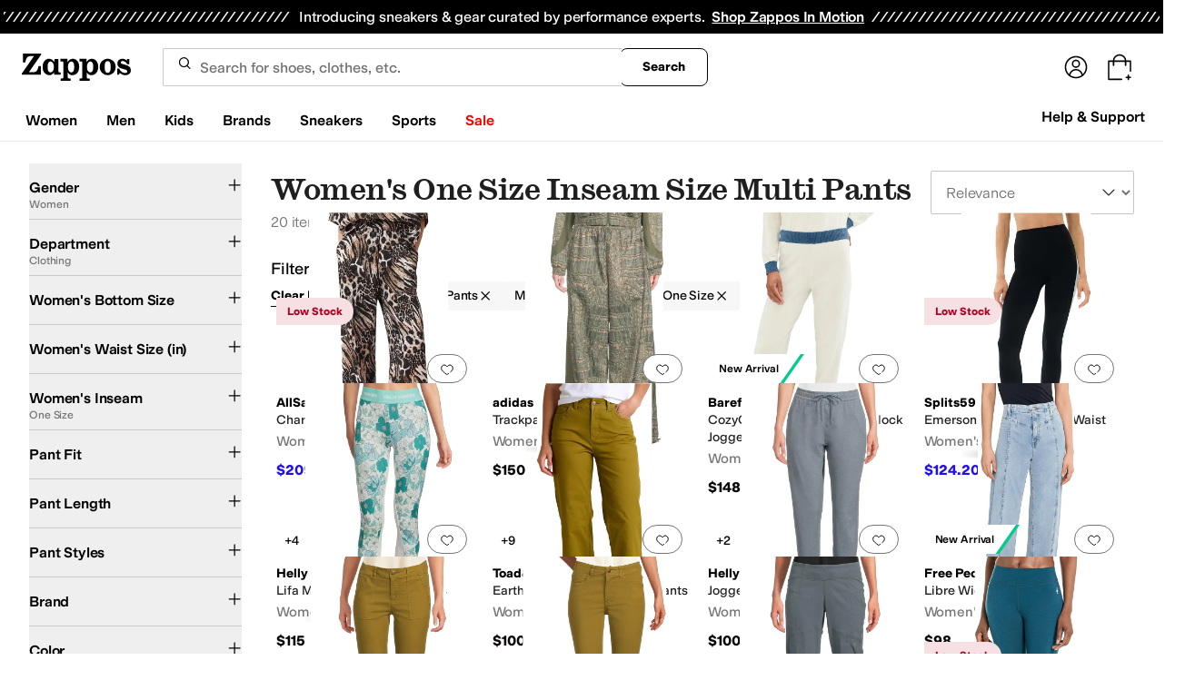

--- FILE ---
content_type: text/css
request_url: https://www.zappos.com/marty-assets/marty-zappos.WildCard.c7af09da66bcf2251522.css
body_size: 8679
content:
.tR-z:hover .uR-z,.tR-z:hover .vR-z{color:#210ef4;text-decoration:underline}html[data-marketplace=Zappos] .tR-z:hover .uR-z,html[data-marketplace=Zappos] .tR-z:hover .vR-z{color:#210ef4}html[data-marketplace=Zappos]:where([data-theme=zapr25]) .tR-z:hover .uR-z,html[data-marketplace=Zappos]:where([data-theme=zapr25]) .tR-z:hover .vR-z{color:#161616;text-decoration-thickness:2px}.tR-z a:focus{outline:0}.tR-z a:focus:after{content:"";display:block;height:100%;left:0;outline:2px solid #210ef4;outline-offset:-3px;position:absolute;top:0;transition:outline 0s!important;width:100%;z-index:1}html[data-marketplace=Zappos] .tR-z a:focus:after{outline-style:solid}:where(html[data-marketplace=Zappos][data-theme=zapr25]) .tR-z a:focus:after{outline-offset:var(--focus-outline-offset);outline-width:1px}html[data-marketplace=Zappos]:where([data-theme=zapr25]) .tR-z a:focus:after{outline-style:solid}html[data-marketplace=Zappos] .tR-z a:focus:after{outline-color:#210ef4}html[data-marketplace=Zappos]:where([data-theme=zapr25]) .tR-z a:focus:after{outline-color:var(--focus-outline-color)}.vR-z{border:none;font-size:14px;font-weight:600;margin:0;max-width:100%;overflow:hidden;text-decoration:underline;text-overflow:ellipsis;text-underline-offset:4px;white-space:nowrap}.wR-z{height:74px;padding:16px;text-align:center}@media (max-width:1024px){.wR-z{height:44px;padding:8px}}@media (max-width:650px){.wR-z{height:30px;padding:3px}}.uR-z{background-color:initial;border:none;color:#1f1f1f;font-size:100%;line-height:1.5;font:400 14px var(--m-fontBase,Open Sans,sans-serif);font-weight:600;margin:0;max-width:100%;overflow:hidden;padding:0;text-overflow:ellipsis;white-space:nowrap}.uR-z,.uR-z:hover{cursor:pointer}html[data-marketplace=Zappos]:where([data-theme=zapr25]) .uR-z{color:#161616;font-family:var(--font-family-sans);font-size:14px;font-weight:500;letter-spacing:-.01em;line-height:120%}.uR-z:hover{text-decoration:underline}.uR-z:hover,html[data-marketplace=Zappos] .uR-z:hover{color:#210ef4}html[data-marketplace=Zappos]:where([data-theme=zapr25]) .uR-z:hover{color:#161616;text-decoration-thickness:2px}html[data-marketplace=Zappos]:where([data-theme=zapr25]) .uR-z{padding-bottom:2px}.xR-z img{bottom:0;left:50%;top:auto;transform:translate(-50%)}.yR-z{bottom:0;left:0;position:absolute;right:0;top:0}.yR-z>div{height:100%;width:100%}.yR-z>div>picture>img{left:50%;max-height:100%;max-width:100%;position:absolute;top:50%;transform:translate(-50%,-50%)}.yR-z:not(.zR-z):before{background-color:#0000000a;border-top-left-radius:4px;border-top-right-radius:4px;bottom:0;content:"";left:0;pointer-events:none;position:absolute;right:0;top:0;z-index:1}.et-z{padding-left:6px;padding-right:6px}@media (max-width:1024px){.et-z{margin-top:16px}}@media (max-width:650px){.et-z{margin-bottom:24px}}@media (min-width:651px){.et-z{margin-bottom:48px}}@media (min-width:769px){.et-z.ft-z{width:calc(100% - 232px)}.searchFacetsV2 .et-z.ft-z{width:calc(100% - 266px)}}.gt-z{width:100%}.ht-z{display:-moz-flex;display:flex;-moz-justify-content:space-evenly;justify-content:space-evenly}.ht-z article{-moz-flex:1 0 auto;flex:1 0 auto;max-height:310px;padding-top:20vw}.ht-z a:hover .it-z{background:#fff;border-color:#fff;color:var(--zapr-link-color,#003953)}.ht-z img{bottom:0;height:100%;max-height:100%;max-width:100%;width:100%}@media (max-width:1024px){.ht-z article:nth-child(4){display:none}}@media (max-width:1024px) and (max-width:768px){.ht-z{-moz-flex-direction:column;flex-direction:column}.ht-z article:nth-child(3){display:none}.ht-z article{max-height:328px;width:100%}}@media (max-width:1024px) and (max-width:650px){.ht-z article{max-height:206px;min-height:206px}}div.it-z{background:#4a4a4a;border:1px solid #fff;border-radius:4px;bottom:calc(50% - 20px);color:#fff;cursor:pointer;font:700 14px/120% var(--m-fontBase,Open Sans,sans-serif);height:40px;left:0;margin:0 auto;padding:12px;position:absolute;right:0;text-align:center;text-transform:uppercase;touch-action:manipulation;transition:all .3s ease 0s;-webkit-user-select:none;user-select:none;width:160px;z-index:1}div.it-z:hover{background:#fff;border-color:#fff;color:var(--zapr-link-color,#003953)}div.it-z.jt-z,div.it-z[disabled]{background:#f5f5f5;border-color:#ddd;color:#b0b0b0;cursor:not-allowed}div.it-z p{color:#fff;position:relative;top:50%;transform:translateY(-50%)}article div.kt-z{bottom:0}article div.kt-z:before{background:none}.Go-z{margin-bottom:24px;overflow:hidden;text-align:center;width:100%}.Go-z>div{margin:0 auto}@media (max-width:768px){.vS-z{color:#210ef4;display:inline-block;font-size:14px;font-weight:700;margin-left:10px;margin-right:10px;position:relative;text-transform:uppercase}.vS-z select{border:0;font-size:16px}html[data-marketplace=Zappos]:where([data-theme=zapr25]) .vS-z label{color:#161616;font-weight:400;text-decoration:underline;text-decoration-thickness:1px;text-transform:capitalize;text-underline-offset:4px}.vS-z label span{display:none}.wS-z{-webkit-appearance:none;-moz-appearance:none;background:#0000;border:0;height:100%;left:0;margin:0;padding:0;position:absolute;text-indent:-9999px;top:0;-moz-user-select:none;width:100%}html[data-marketplace=Zappos]:where([data-theme=zapr25]) .wS-z{color:#000;font-family:var(--font-family-sans);font-weight:400;text-decoration:underline;text-decoration-thickness:1px;text-transform:capitalize;text-underline-offset:4px}}@media (min-width:769px){.vS-z{color:#1f1f1f;line-height:1.5;font:400 14px var(--m-fontBase,Open Sans,sans-serif);margin:0}.vS-z .wS-z{appearance:none;background-color:#fff;background-image:url("data:image/svg+xml;charset=utf-8,%3Csvg width='14' height='9' xmlns='http://www.w3.org/2000/svg'%3E%3Cpath stroke='%23707070' stroke-width='2' d='m1 1 6 6 6-6' fill='none' fill-rule='evenodd'/%3E%3C/svg%3E");background-position:right 12px center;background-repeat:no-repeat;border:1px solid #ddd;border-radius:4px;color:#000;display:inline-block;font:400 16px var(--m-fontBase,Open Sans,sans-serif);font-size:14px;height:42px;line-height:36px;margin-left:10px;padding:3px 3px 3px 13px;transition:all .3s ease 0s;width:175px}.vS-z .wS-z:-moz-focusring{color:#0000;text-shadow:0 0 0 #000}.vS-z .wS-z::-ms-expand{display:none}.vS-z .wS-z.xS-z,.vS-z .wS-z:disabled{background-color:#f5f5f5;color:#b0b0b0;cursor:not-allowed}html[data-marketplace=Zappos] .vS-z .wS-z{border-radius:8px;border-width:1px;outline-offset:-1px;text-transform:none}html[data-marketplace=Zappos]:where([data-theme=zapr25]) .vS-z .wS-z{border-radius:2px;border-width:1px;outline-offset:inherit;text-transform:uppercase;text-transform:none}}.yr-z{color:#1f1f1f;line-height:1.5;font:400 14px var(--m-fontBase,Open Sans,sans-serif);position:relative}.yr-z a{background-color:initial;border-width:0;border-bottom:1px solid var(--zapr-link-color,#003953);color:var(--zapr-link-color,#003953);display:inline-block;font-size:100%;font:400 14px var(--m-fontBase,Open Sans,sans-serif);padding:0;text-decoration:none}.yr-z a:hover{cursor:pointer}.yr-z a:visited{color:var(--zapr-link-color,#003953)}.yr-z a:hover{border-color:#210ef4;color:#210ef4}html[data-marketplace=Zappos] .yr-z a{border:none;color:#000;cursor:pointer;font-weight:400;text-decoration:underline;text-underline-offset:4px}html[data-marketplace=Zappos] .yr-z a:visited{color:#17166c}html[data-marketplace=Zappos] .yr-z a:hover{border:none;color:#210ef4;text-decoration:underline}html[data-marketplace=Zappos] .yr-z a:focus{outline:1px solid #210ef4;text-decoration:underline}html[data-marketplace=Zappos] .yr-z a:disabled{color:#b9b9b9}html[data-marketplace=Zappos]:where([data-theme=zapr25]) .yr-z a:visited{color:var(--zapr-link-color)}html[data-marketplace=Zappos]:where([data-theme=zapr25]) .yr-z a:hover:not(:disabled){color:var(--zapr-link-color);text-decoration-thickness:2px}html[data-marketplace=Zappos]:where([data-theme=zapr25]) .yr-z a:focus{outline:none}html[data-marketplace=Zappos]:where([data-theme=zapr25]) .yr-z a:focus-visible{outline:var(--focus-outline);outline-offset:var(--focus-outline-offset)}html[data-marketplace=Zappos]:where([data-theme=zapr25]) .yr-z{background-color:#f7f7f7}.zr-z{background-color:#fff;border:1px solid #ddd;border-radius:4px;display:flex;flex-direction:column;margin-top:8px;padding:8px;width:100%}.zr-z textarea{appearance:textfield;background:#fff;border:2px solid #ddd;border-radius:4px;box-shadow:none;color:#1f1f1f;line-height:1.35;margin-bottom:8px;padding:8px 12px;transition:border .3s ease 0s}.zr-z textarea,.zr-z textarea::placeholder{font:400 16px var(--m-fontBase,Open Sans,sans-serif)}.zr-z textarea::placeholder{color:#707070;opacity:1}html[data-marketplace=Zappos]:where([data-theme=zapr25]) .zr-z textarea::placeholder{color:#161616;color:#757575;font-family:var(--font-family-sans);font-size:16px;font-weight:300;letter-spacing:-.01em;line-height:135%}html[data-marketplace=Zappos]:where([data-theme=zapr25]) .zr-z textarea{color:#161616;font-family:var(--font-family-sans);font-size:16px;font-weight:400;letter-spacing:-.01em;line-height:135%}.zr-z textarea:-moz-placeholder,.zr-z textarea::-moz-placeholder{line-height:41px;line-height:calc(200% - 8px)}.zr-z textarea::-webkit-inner-spin-button,.zr-z textarea::-webkit-outer-spin-button{appearance:none;margin:0}.zr-z textarea.Ar-z{border-color:#ce144b}.zr-z textarea .Br-z,.zr-z textarea:disabled{background-color:#f5f5f5;color:#b0b0b0;cursor:not-allowed}html[data-marketplace=Zappos] .zr-z textarea{border-radius:8px}html[data-marketplace=Zappos]:where([data-theme=zapr25]) .zr-z textarea{border-radius:2px;border-width:1px}.zr-z .Cr-z{display:flex;justify-content:space-between}.zr-z button[type=submit]{background:var(--zapr-link-color,#003953);border:2px solid var(--zapr-link-color,#003953);border-color:var(--zapr-link-color,#003953);border-radius:4px;color:#fff;cursor:pointer;font:700 14px/120% var(--m-fontBase,Open Sans,sans-serif);height:auto;margin-left:0;margin-right:0;padding:12px 24px;text-align:center;text-decoration:none;text-transform:uppercase;touch-action:manipulation;transition:all .3s ease 0s;-webkit-user-select:none;user-select:none}html[data-marketplace=Zappos]:where([data-theme=zapr25]) .zr-z button[type=submit]{border-color:#000}.zr-z button[type=submit]:hover{background:#210ef4;border-color:#210ef4;color:#fff}.zr-z button[type=submit].Br-z,.zr-z button[type=submit][disabled]{background:#f5f5f5;border-color:#ddd;box-shadow:none;color:#b0b0b0;cursor:not-allowed}html[data-marketplace=Zappos] .zr-z button[type=submit].Br-z,html[data-marketplace=Zappos] .zr-z button[type=submit][disabled]{color:#fff}html[data-marketplace=Zappos] .zr-z button[type=submit]{border-radius:8px;border-width:1px;outline-offset:-1px;text-transform:none}html[data-marketplace=Zappos]:where([data-theme=zapr25]) .zr-z button[type=submit]{border-width:1px;outline-offset:inherit}html[data-marketplace=Zappos] .zr-z button[type=submit]{background-color:#000;border:none;color:#fff}@media (hover:hover){html[data-marketplace=Zappos] .zr-z button[type=submit]:hover{background-color:#210ef4;border:none;color:#fff}}html[data-marketplace=Zappos] .zr-z button[type=submit]:focus{outline:2px solid #210ef4}html[data-marketplace=Zappos] .zr-z button[type=submit]:disabled{background-color:#b9b9b9}html[data-marketplace=Zappos]:where([data-theme=zapr25]) .zr-z button[type=submit]{background:#000;border:1px solid #000;border-radius:2px;color:#fff;font-family:modern-gothic-web,modern-gothic-fallback,system-ui,-apple-system,sans-serif,Apple Color Emoji,Segoe UI Emoji,Segoe UI Symbol,Noto Color Emoji;font-size:14px;font-weight:500;letter-spacing:.05em;text-transform:uppercase;transition:.2s ease-out}@media (hover:hover){html[data-marketplace=Zappos]:where([data-theme=zapr25]) .zr-z button[type=submit]:hover{background:#2b2b2b;border:1px solid #000;color:#fff}}html[data-marketplace=Zappos]:where([data-theme=zapr25]) .zr-z button[type=submit]:active{background:#757575}html[data-marketplace=Zappos]:where([data-theme=zapr25]) .zr-z button[type=submit]:disabled{background:#e0e0e0;border:1px solid #0000;color:#a2a2a2}html[data-marketplace=Zappos]:where([data-theme=zapr25]) .zr-z button[type=submit]:focus{outline:none}html[data-marketplace=Zappos]:where([data-theme=zapr25]) .zr-z button[type=submit]:focus-visible{outline:var(--focus-outline);outline-offset:var(--focus-outline-offset)}.zr-z button[type=button]{background:#0000;border:2px solid var(--zapr-link-color,#003953);border-radius:4px;color:var(--zapr-link-color,#003953);cursor:pointer;font:700 14px/120% var(--m-fontBase,Open Sans,sans-serif);height:auto;margin-left:0;margin-right:0;padding:12px 24px;text-align:center;text-decoration:none;text-transform:uppercase;touch-action:manipulation;transition:all .3s ease 0s;-webkit-user-select:none;user-select:none}html[data-marketplace=Zappos]:where([data-theme=zapr25]) .zr-z button[type=button]{font-family:modern-gothic-web,modern-gothic-fallback,system-ui,-apple-system,sans-serif,Apple Color Emoji,Segoe UI Emoji,Segoe UI Symbol,Noto Color Emoji;font-size:14px}.zr-z button[type=button]:hover{background:#210ef4;border-color:#210ef4;color:#fff}.zr-z button[type=button].Br-z,.zr-z button[type=button][disabled]{background:#f5f5f5;border-color:#ddd;box-shadow:none;color:#b0b0b0;cursor:not-allowed}html[data-marketplace=Zappos] .zr-z button[type=button]{border-radius:8px;border-width:1px;outline-offset:-1px;text-transform:none}html[data-marketplace=Zappos]:where([data-theme=zapr25]) .zr-z button[type=button]{border-radius:2px;border-width:1px;outline-offset:inherit}html[data-marketplace=Zappos] .zr-z button[type=button]{background-color:#fff;border-color:#000;border-style:solid;color:#000}html[data-marketplace=Zappos]:where([data-theme=zapr25]) .zr-z button[type=button]{background-color:#fff;border-color:#000;color:#000;font-weight:500;letter-spacing:.05em;text-transform:uppercase}html[data-marketplace=Zappos] .zr-z button[type=button]:hover{border-color:#210ef4;color:#210ef4}html[data-marketplace=Zappos] .zr-z button[type=button]:focus{outline:2px solid #210ef4}html[data-marketplace=Zappos] .zr-z button[type=button]:disabled{border-color:#b9b9b9;color:#b9b9b9}html[data-marketplace=Zappos]:where([data-theme=zapr25]) .zr-z button[type=button]:hover{background:#f7f7f7;border-color:#000;color:#000}html[data-marketplace=Zappos]:where([data-theme=zapr25]) .zr-z button[type=button]:active{background:#f1f1f1}html[data-marketplace=Zappos]:where([data-theme=zapr25]) .zr-z button[type=button]:disabled{background-color:#f7f7f7;border-color:#c9c9c9;color:#a2a2a2}html[data-marketplace=Zappos]:where([data-theme=zapr25]) .zr-z button[type=button]:focus{outline:none}html[data-marketplace=Zappos]:where([data-theme=zapr25]) .zr-z button[type=button]:focus-visible{outline:var(--focus-outline);outline-offset:var(--focus-outline-offset)}.Dr-z button{background-color:initial;border-width:0;border-bottom:1px solid var(--zapr-link-color,#003953);color:var(--zapr-link-color,#003953);font-size:100%;font:700 14px var(--m-fontBase,Open Sans,sans-serif);margin:0 10px;padding:0;text-decoration:none;text-transform:uppercase}.Dr-z button:hover{cursor:pointer}@media (max-width:650px){.Dr-z button{font-size:14px}}.Dr-z button:visited{color:var(--zapr-link-color,#003953)}.Dr-z button:hover{border-color:#210ef4;color:#210ef4}html[data-marketplace=Zappos] .Dr-z button{border:none;color:#000;cursor:pointer;font-weight:400;text-decoration:underline;text-transform:none;text-underline-offset:4px}html[data-marketplace=Zappos] .Dr-z button:visited{color:#17166c}html[data-marketplace=Zappos] .Dr-z button:hover{border:none;color:#210ef4;text-decoration:underline}html[data-marketplace=Zappos] .Dr-z button:focus{outline:1px solid #210ef4;text-decoration:underline}html[data-marketplace=Zappos] .Dr-z button:disabled{color:#b9b9b9}html[data-marketplace=Zappos]:where([data-theme=zapr25]) .Dr-z button:visited{color:var(--zapr-link-color)}html[data-marketplace=Zappos]:where([data-theme=zapr25]) .Dr-z button:hover:not(:disabled){color:var(--zapr-link-color);text-decoration-thickness:2px}html[data-marketplace=Zappos]:where([data-theme=zapr25]) .Dr-z button:focus{outline:none}html[data-marketplace=Zappos]:where([data-theme=zapr25]) .Dr-z button:focus-visible{outline:var(--focus-outline);outline-offset:var(--focus-outline-offset)}.Er-z{display:inline-block}.rt-z{margin-bottom:16px;padding-top:8px;position:relative}@media (min-width:769px){.rt-z{display:flex;font-size:16px;margin-bottom:40px;min-height:20px;overflow:visible;position:relative}}@media (max-width:768px){.rt-z{display:flex;flex-wrap:wrap}}@media (max-width:650px){.rt-z{background-color:#fff;display:flex;flex-direction:column;margin-bottom:16px;position:sticky;top:0;z-index:6}}@media (max-width:360px){.rt-z{height:105px}}h1.st-z{color:#1f1f1f;font:400 28px var(--m-fontBase,Open Sans,sans-serif);letter-spacing:0;margin:0;text-transform:capitalize}@media (max-width:650px){h1.st-z{font-size:24px}}@media (max-width:768px){h1.st-z{flex:100%;font-size:18px;font-weight:700;margin-bottom:16px}}.tt-z{color:#1f1f1f;line-height:1.5;font:400 16px var(--m-fontBase,Open Sans,sans-serif)}@media (max-width:768px){.tt-z{display:none;font-size:12px}.ut-z{padding:0 8px}}.ut-z h1{font-weight:700;margin-bottom:8px}.ut-z.vt-z h1{font-weight:400}.ut-z.vt-z .tt-z{color:#1f1f1f;display:block;line-height:1.5;font:400 14px var(--m-fontBase,Open Sans,sans-serif);margin-bottom:16px}.wt-z{text-wrap:wrap;background-color:initial;border:none;color:var(--zapr-link-color,#003953);color:var(--zapr-link-hover,#005b94);display:inline;display:block;font-size:100%;font:400 14px var(--m-fontBase,Open Sans,sans-serif);margin:8px 0 7px;padding:0;text-align:left;text-decoration:none}.wt-z:hover{cursor:pointer}.wt-z:hover,.wt-z:visited{color:var(--zapr-link-color,#003953)}.wt-z:hover{border-color:var(--zapr-link-color,#003953)}html[data-marketplace=Zappos] .wt-z{border:none;color:#000;cursor:pointer;font-weight:400;text-decoration:underline;text-underline-offset:4px}html[data-marketplace=Zappos] .wt-z:visited{color:#17166c}html[data-marketplace=Zappos] .wt-z:hover{border:none;color:#210ef4;text-decoration:underline}html[data-marketplace=Zappos] .wt-z:focus{outline:1px solid #210ef4;text-decoration:underline}html[data-marketplace=Zappos] .wt-z:disabled{color:#b9b9b9}html[data-marketplace=Zappos]:where([data-theme=zapr25]) .wt-z:visited{color:var(--zapr-link-color)}html[data-marketplace=Zappos]:where([data-theme=zapr25]) .wt-z:hover:not(:disabled){color:var(--zapr-link-color);text-decoration-thickness:2px}html[data-marketplace=Zappos]:where([data-theme=zapr25]) .wt-z:focus{outline:none}html[data-marketplace=Zappos]:where([data-theme=zapr25]) .wt-z:focus-visible{outline:var(--focus-outline);outline-offset:var(--focus-outline-offset)}.wt-z:after{background:url(/marty-assets/feedback.ff2a338ced61e692a2f3abe7f770830b.svg) no-repeat 50%;content:"";display:inline-block;height:13px;margin-left:8px;vertical-align:middle;width:14px}html[data-marketplace=Zappos]:where([data-theme=zapr25]) .wt-z:after{filter:grayscale(1)}.xt-z{min-width:382px;padding:0;transform:translate(40%,-55%);z-index:27}.xt-z header{border-bottom:1px solid #dbdbdb;text-align:left}.xt-z header h3{color:#1f1f1f;font:600 18px var(--m-fontBase,Open Sans,sans-serif);outline:none;padding:14px 20px 12px}.xt-z .yt-z{padding:0}.xt-z .zt-z{background:#0000;border:none;cursor:pointer;position:absolute;right:16px;top:16px}.xt-z .zt-z:before{background-image:url(https://m.media-amazon.com/images/G/01/zappos/melody/melody-sprite.2021.09.16._TTH_.svg);background-position:-60px -5px;background-repeat:no-repeat;content:"";cursor:pointer;display:block;height:14px;width:14px}.At-z .Bt-z{transform:translate(-65%,-50%);z-index:6}.Ct-z{color:#1f1f1f;line-height:1.5;font:400 16px var(--m-fontBase,Open Sans,sans-serif);padding:16px 16px 36px;text-align:center}@media (max-width:768px){.Ct-z span:not(#feedbackQuestion){display:block;text-align:left}}.Dt-z{display:flex;justify-content:space-around;padding-top:16px}.Et-z{background:none;border:0;color:var(--zapr-link-hover,#005b94);font-family:inherit;font-size:14px;font-weight:700;padding:revert;position:relative;text-transform:uppercase}@media (min-width:769px){.Et-z{display:none}}html[data-marketplace=Zappos]:where([data-theme=zapr25]) .Et-z{color:#000;font-family:var(--font-family-sans);font-weight:400;text-decoration:underline;text-decoration-thickness:1px;text-transform:capitalize;text-underline-offset:4px}@media (max-width:768px){.Ft-z{display:none}}.Gt-z{min-width:222px}@media (max-width:768px){.Gt-z{width:100%}}@media (min-width:769px){.Ht-z{align-items:flex-end;display:flex;flex:auto;flex-direction:column;min-width:250px}}@media (max-width:768px){.Ht-z{bottom:-24px;position:absolute;right:0;z-index:6}}.It-z{height:0}@media (max-width:768px){.Jt-z label{color:var(--zapr-link-hover,#005b94)}.newNav .Jt-z{display:none}}.Kt-z{display:flex;flex-direction:column;margin:6px 0 12px}@media (min-width:1025px){.Kt-z{margin-top:12px}}@media (max-width:650px){.Kt-z{display:none}}@media (max-width:768px){.Kt-z{display:none}}.Lt-z{font-size:14px}.Mt-z{background:#fff;overflow-x:auto;text-align:center}.Mt-z,.Mt-z ul{white-space:nowrap}.Mt-z ul{display:inline-block;overflow:hidden;vertical-align:middle}.Mt-z .Nt-z{display:none}.Mt-z li{display:inline-block;margin:10px 10px 10px 0}html[data-marketplace=Zappos] .Mt-z li{margin:10px 8px 10px 0}.Mt-z li a,.Mt-z li a:hover{background:#e5f1f8;border:1px solid #0000;border-radius:30px;color:#210ef4;display:inline-block;font:700 14px var(--m-fontBase,Open Sans,sans-serif);margin:.3em;padding:8px 32px 8px 16px;position:relative;text-decoration:none}.Mt-z li a:hover,.Mt-z li a:hover:hover{border-color:var(--zapr-link-color,#003953)}html[data-marketplace=Zappos] .Mt-z li a,html[data-marketplace=Zappos] .Mt-z li a:hover{font-weight:600;padding:5px 32px 5px 12px}.Mt-z li a:after,.Mt-z li a:hover:after{background-image:url(https://m.media-amazon.com/images/G/01/zappos/melody/melody-sprite.2021.09.16._TTH_.svg);background-position:-80px -5px;background-repeat:no-repeat;content:"";height:16px;position:absolute;right:8px;top:50%;transform:translateY(-50%);width:16px}html[data-marketplace=Zappos] .Mt-z li a,html[data-marketplace=Zappos] .Mt-z li a:hover{background-color:#000;color:#fff}html[data-marketplace=Zappos] .Mt-z li a:after,html[data-marketplace=Zappos] .Mt-z li a:hover:after{filter:brightness(0) invert(1)}.Mt-z li.Ot-z:hover a{color:#210ef4}@media (min-width:768px){.Pt-z{display:inline-block;text-align:left;vertical-align:middle;width:100%}.Pt-z ul{font-size:10px;line-height:10px;margin:0 10px;width:calc(100% - 90px)}.Pt-z ul li{background:none;margin-top:0}.Pt-z ul li.Qt-z{color:#555;font-size:24px;font-weight:700;padding:0}.Pt-z ul li.Qt-z h1{display:inline;font-size:24px;margin:0}.Pt-z ul li.Qt-z:before{content:""}.Pt-z ul li.Qt-z a{padding-left:0}}.Rt-z{color:#1f1f1f;display:flex;font:600 18px var(--m-fontBase,Open Sans,sans-serif)}@media (max-width:650px){.Rt-z{margin-left:12px}}.St-z,.Tt-z{background:#f5f5f5;border:2px solid #ddd;border-radius:2px;cursor:pointer;display:inline-block;height:34px;position:relative;text-indent:-99999px;-webkit-user-select:none;user-select:none;vertical-align:middle;width:34px}.St-z:disabled,.Tt-z:disabled{opacity:.5}.St-z:before,.Tt-z:before{background-image:url(https://m.media-amazon.com/images/G/01/zappos/melody/melody-sprite.2021.09.16._TTH_.svg);background-position:-6px -100px;background-repeat:no-repeat;content:" ";height:33px;left:5px;position:absolute;top:-1px;width:18px}.St-z:before{transform:scale(.5)}.Tt-z:before{transform:scale(.5) rotate(180deg)}.Ut-z{padding:0}.Ut-z li{margin-bottom:0}.Vt-z{background:none}.Vt-z button{background:#e5f1f8;background:#fff;border:1px solid #ddd;border-radius:30px;color:#210ef4;color:var(--zapr-link-color,#003953);display:inline-block;font:700 14px var(--m-fontBase,Open Sans,sans-serif);margin:0;padding:8px 16px;position:relative;text-decoration:none}.Vt-z button:hover{border-color:var(--zapr-link-color,#003953)}html[data-marketplace=Zappos] .Vt-z button{font-weight:600;padding:5px 12px}.Vt-z button:hover{cursor:pointer}.Wt-z{display:flex;margin-bottom:16px}@media (max-width:1024px){.Wt-z{flex-direction:column}}@media (max-width:650px){.Rt-z,.St-z,.Tt-z,.Wt-z{display:none}}@media (max-width:768px){.Rt-z,.St-z,.Tt-z,.Wt-z{display:none}}.Xt-z{display:flex;margin-bottom:16px}@media (max-width:650px){.Xt-z{padding-left:14px;padding-top:16px}}.Yt-z{align-self:end;background-color:initial;border:none;color:var(--zapr-link-color,#003953);display:inline-block;font-size:100%;font:400 14px var(--m-fontBase,Open Sans,sans-serif);height:20px;margin:0 8px 12px 0;min-width:110px;padding:0;text-decoration:none;text-decoration:underline}.Yt-z:hover{cursor:pointer}.Yt-z:visited{color:var(--zapr-link-color,#003953)}.Yt-z:hover{border-color:#210ef4;color:#210ef4}html[data-marketplace=Zappos] .Yt-z{border:none;color:#000;cursor:pointer;font-weight:400;text-decoration:underline;text-underline-offset:4px}html[data-marketplace=Zappos] .Yt-z:visited{color:#17166c}html[data-marketplace=Zappos] .Yt-z:hover{border:none;color:#210ef4;text-decoration:underline}html[data-marketplace=Zappos] .Yt-z:focus{outline:1px solid #210ef4;text-decoration:underline}html[data-marketplace=Zappos] .Yt-z:disabled{color:#b9b9b9}html[data-marketplace=Zappos]:where([data-theme=zapr25]) .Yt-z:visited{color:var(--zapr-link-color)}html[data-marketplace=Zappos]:where([data-theme=zapr25]) .Yt-z:hover:not(:disabled){color:var(--zapr-link-color);text-decoration-thickness:2px}html[data-marketplace=Zappos]:where([data-theme=zapr25]) .Yt-z:focus{outline:none}html[data-marketplace=Zappos]:where([data-theme=zapr25]) .Yt-z:focus-visible{outline:var(--focus-outline);outline-offset:var(--focus-outline-offset)}@media (max-width:767px){.Yt-z{display:none}}.t4-z{margin-bottom:5px;margin-left:4px}.t4-z input{appearance:textfield;background:#fff;border:2px solid #ddd;border-radius:4px;box-shadow:none;box-sizing:border-box;color:#1f1f1f;line-height:1.35;padding:8px 12px;transition:border .3s ease 0s;width:100%}.t4-z input,.t4-z input::placeholder{font:400 16px var(--m-fontBase,Open Sans,sans-serif)}.t4-z input::placeholder{color:#707070;opacity:1}html[data-marketplace=Zappos]:where([data-theme=zapr25]) .t4-z input::placeholder{color:#161616;color:#757575;font-family:var(--font-family-sans);font-size:16px;font-weight:300;letter-spacing:-.01em;line-height:135%}html[data-marketplace=Zappos]:where([data-theme=zapr25]) .t4-z input{color:#161616;font-family:var(--font-family-sans);font-size:16px;font-weight:400;letter-spacing:-.01em;line-height:135%}.t4-z input:-moz-placeholder,.t4-z input::-moz-placeholder{line-height:41px;line-height:calc(200% - 8px)}.t4-z input::-webkit-inner-spin-button,.t4-z input::-webkit-outer-spin-button{appearance:none;margin:0}.t4-z input.u4-z{border-color:#ce144b}.t4-z input .v4-z,.t4-z input:disabled{background-color:#f5f5f5;color:#b0b0b0;cursor:not-allowed}html[data-marketplace=Zappos] .t4-z input{border-radius:8px}html[data-marketplace=Zappos]:where([data-theme=zapr25]) .t4-z input{border-radius:2px;border-width:1px}.x4-z{background:#f4f4f4;overflow:hidden}.x4-z p{margin:0;padding:10px}.x4-z span{font-weight:700}@media (min-width:769px){.x4-z{display:none}}.facets{background:#fff;z-index:3}@media (max-width:768px){.facets{visibility:hidden}}.facets-v2{background:#fff;z-index:3}@media (max-width:768px){.SQ-z{height:calc(100% - 125px);overflow-y:scroll;padding-bottom:0;position:absolute;top:62px;width:100%}.SQ-z:not(.TQ-z) .UQ-z,.VQ-z .UQ-z,.VQ-z .WQ-z:not(.XQ-z),.VQ-z .YQ-z,.VQ-z .ZQ-z{display:none}}.WQ-z.XQ-z ._Q-z{display:block}@media (max-width:768px){.WQ-z.XQ-z .aR-z{display:none}.WQ-z.XQ-z .bR-z{display:block}}@media (min-width:769px){.WQ-z{margin-bottom:16px}.WQ-z:hover{cursor:pointer}.cR-z .dR-z:after{transform:translateY(-50%) rotate(0deg)}.cR-z .aR-z{display:block}.cR-z .bR-z{display:none}.cR-z ._Q-z{border-bottom:0;max-height:0;min-height:inherit;padding:0;visibility:hidden}}.eR-z .aR-z{display:none}@media (min-width:769px){.eR-z .aR-z{display:block}}.fR-z{display:inline-block;float:none;font-size:inherit;margin-right:0}.aR-z{color:#1f1f1f;line-height:1.5;font:400 14px var(--m-fontBase,Open Sans,sans-serif);position:relative;width:100%}.aR-z h3,.aR-z h4{display:inline-block;font:inherit}.aR-z .gR-z{background-image:url(https://m.media-amazon.com/images/G/01/zappos/melody/melody-sprite.2021.09.16._TTH_.svg);background-position:-15px -35px;background-repeat:no-repeat;display:block;height:14px;margin-top:-6.5px;position:absolute;right:20px;top:50%;width:9px}@media (max-width:768px){.aR-z .gR-z svg{display:none}}.aR-z .hR-z{display:inline;margin-left:4px}.aR-z .iR-z{color:#1f1f1f;line-height:1.5;font:400 14px var(--m-fontBase,Open Sans,sans-serif);font-weight:400;transform:translate(10%,-48%)}@media (min-width:769px){.aR-z{background:#0000;border:0;border-bottom:1px solid #dbdbdb;cursor:pointer;font-weight:600;line-height:20px;padding:0 9px 8px 0;text-align:left;text-transform:capitalize}.aR-z .gR-z{display:none}.aR-z:focus h3{color:#210ef4}}@media (max-width:768px){.aR-z{background:none;border-width:1px 0 0;font-size:14px;font-weight:600;padding-left:20px;text-align:left}.aR-z .hR-z{display:none}}@media (min-width:769px){html[data-marketplace=Zappos]:where([data-theme=zapr25]) .aR-z{color:#161616;font-family:var(--font-family-sans);font-size:15px;font-weight:500;letter-spacing:-.01em;line-height:135%}}@media (max-width:768px){._Q-z li,.aR-z{border-top:1px solid #e8e8e8;font-weight:700;line-height:50px}}._Q-z{padding-left:4px;padding-right:4px}@media (max-width:768px){._Q-z{display:none}}._Q-z li:first-child{border-top:0}@media (min-width:769px){._Q-z{border:0;display:block;max-height:175px;overflow:auto;padding-bottom:0;padding-top:7px;transition:max-height,padding .25s ease}}._Q-z::-webkit-scrollbar{-webkit-appearance:none;width:7px}._Q-z::-webkit-scrollbar-thumb{background-color:#00000080;border-radius:4px;-webkit-box-shadow:0 0 1px #ffffff80}._Q-z a{color:#1f1f1f;color:var(--zapr-link-color,#003953);display:block;line-height:1.5;font:400 14px var(--m-fontBase,Open Sans,sans-serif)}@media (min-width:769px){._Q-z a{word-wrap:break-word;position:relative;text-decoration:none}._Q-z a:focus,._Q-z a:hover{background:none}._Q-z a:focus span,._Q-z a:hover span{color:#210ef4}html[data-marketplace=Zappos] ._Q-z a:focus span,html[data-marketplace=Zappos] ._Q-z a:hover span{color:#210ef4;text-decoration:inherit}._Q-z a.jR-z:before{background-image:url(https://m.media-amazon.com/images/G/01/zappos/melody/melody-sprite.2021.09.16._TTH_.svg);background-position:-5px -160px;background-repeat:no-repeat;content:"";display:inline-block;height:15px;left:0;margin-right:2px;position:absolute;top:0;top:2px;vertical-align:middle;width:15px}._Q-z a.kR-z{background:#fff;border:1px solid #ddd;border-radius:2px;color:var(--zapr-link-color,#003953);cursor:pointer;display:inline-block;font:600 14px var(--m-fontBase,Open Sans,sans-serif);font-size:12px;font-weight:600;line-height:34px;padding:0;text-decoration:none;transition:all .3s ease 0s;white-space:nowrap;width:calc(25% - 8px)}._Q-z a.kR-z:hover{border-color:var(--zapr-link-color,#003953)}._Q-z a.kR-z:disabled{background:#f5f5f5;border-color:#ddd;box-shadow:none;color:#b0b0b0;cursor:not-allowed}._Q-z a.kR-z .fR-z{display:none}html[data-marketplace=Zappos] ._Q-z a{border:none;color:#000;cursor:pointer;font-weight:400}html[data-marketplace=Zappos] ._Q-z a:visited{color:#17166c}html[data-marketplace=Zappos] ._Q-z a:hover{border:none;color:#210ef4}html[data-marketplace=Zappos] ._Q-z a:focus{outline:1px solid #210ef4;text-decoration:underline}html[data-marketplace=Zappos] ._Q-z a:disabled{color:#b9b9b9}html[data-marketplace=Zappos]:where([data-theme=zapr25]) ._Q-z a:visited{color:var(--zapr-link-color)}html[data-marketplace=Zappos]:where([data-theme=zapr25]) ._Q-z a:hover:not(:disabled){color:var(--zapr-link-color)}html[data-marketplace=Zappos]:where([data-theme=zapr25]) ._Q-z a:focus{outline:none}html[data-marketplace=Zappos]:where([data-theme=zapr25]) ._Q-z a:focus-visible{outline:var(--focus-outline);outline-offset:var(--focus-outline-offset)}html[data-marketplace=Zappos]:where([data-theme=zapr25]) ._Q-z a{color:#161616;font-family:var(--font-family-sans);font-size:14px;font-weight:500;letter-spacing:-.01em;line-height:135%}html[data-marketplace=Zappos]:where([data-theme=zapr25]) ._Q-z a:focus span,html[data-marketplace=Zappos]:where([data-theme=zapr25]) ._Q-z a:focus-visible span,html[data-marketplace=Zappos]:where([data-theme=zapr25]) ._Q-z a:hover span{color:#000}}@media (max-width:768px){._Q-z a{border-bottom:1px solid #dbdbdb;line-height:50px;padding-left:20px;position:relative}._Q-z a .fR-z{color:#777;float:right;font-size:12px;margin-right:40px}}._Q-z a.jR-z{padding-left:20px;position:relative}._Q-z li{border:0;padding-left:0}._Q-z .kR-z span:after,._Q-z a:after{display:none}.lR-z{color:#1f1f1f;display:inline-block;line-height:1.5;font:400 12px var(--m-fontBase,Open Sans,sans-serif);margin-left:20px;overflow:hidden;text-overflow:ellipsis;vertical-align:middle;white-space:nowrap;width:100px}@media (min-width:651px){.lR-z{display:none}}@media (min-width:769px){.kR-z{background:#f4f4f4;border:1px solid #dbdbdb;border-radius:3px;display:block;float:left;font-size:10px;margin:0 0 8px 6px;padding:3px 0;text-align:center;width:26px}.kR-z:hover{border-color:#2c5987;text-decoration:none}html[data-marketplace=Zappos]:where([data-theme=zapr25]) .kR-z{color:#161616;font-family:var(--font-family-sans);font-size:14px;font-weight:500;letter-spacing:-.01em;line-height:135%}}@media (max-width:768px){.mR-z a{font-weight:700;position:relative}.mR-z .kR-z span:after,.mR-z a:after{background:#0000;border:2px solid #1f1f1f;border-left:none;border-top:none;content:"";display:inline-block;height:13px;position:absolute;right:20px;top:calc(50% - 9px);transform:rotate(45deg);width:6px}}@media (min-width:769px){.mR-z a{font-weight:400}.mR-z a.kR-z{background:#fff;background:#e5f1f8;border:1px solid #210ef4;border-radius:2px;color:var(--zapr-link-color,#003953);color:#210ef4;cursor:pointer;display:inline-block;font:600 14px var(--m-fontBase,Open Sans,sans-serif);font-size:12px;line-height:34px;padding:0;text-decoration:none;transition:all .3s ease 0s}.mR-z a.kR-z:hover{border-color:var(--zapr-link-color,#003953)}.mR-z a.kR-z:disabled{background:#f5f5f5;border-color:#ddd;box-shadow:none;color:#b0b0b0;cursor:not-allowed}.mR-z a.kR-z:focus,.mR-z a.kR-z:hover{border-color:var(--zapr-link-color,#003953)}html[data-marketplace=Zappos]:where([data-theme=zapr25]) .mR-z a.kR-z{background:#f7f7f7}.mR-z a.kR-z:hover{color:#fff}.mR-z a.jR-z:before{background-image:url(https://m.media-amazon.com/images/G/01/zappos/melody/melody-sprite.2021.09.16._TTH_.svg);background-position:-25px -160px;background-repeat:no-repeat;height:15px;width:14px}html[data-marketplace=Zappos]:where([data-theme=zapr25]) .mR-z a.jR-z:before{filter:grayscale(1) contrast(10)}}@media (min-width:651px){.nR-z ._Q-z{min-height:auto}.UQ-z{background:none;color:#1f1f1f;line-height:1.5;font:400 18px var(--m-fontBase,Open Sans,sans-serif);font-weight:600;margin-bottom:26px;padding:0}}@media (min-width:651px) and (max-width:650px){.UQ-z{font-size:16px}}@media (max-width:768px){.UQ-z{display:none}}@media (min-width:769px){.oR-z .aR-z{border-bottom:0}.oR-z.cR-z .aR-z{border-bottom:1px solid #dbdbdb}}.XQ-z .ZQ-z{display:block}.pR-z{display:none}@media (min-width:1025px){.qR-z{display:none}}.rR-z{position:absolute;right:40px;top:4px}@media (max-width:768px){.rR-z{display:none}}.rR-z .iR-z{transform:translate(10%,-50%)}@media (max-width:768px){.bR-z{display:none}}.YQ-z,.ZQ-z{background:#f2f7f6;border:0;border-radius:4px;color:#1f1f1f;color:var(--zapr-base-text-color,#045d59);display:block;line-height:1.5;font:400 14px var(--m-fontBase,Open Sans,sans-serif);margin-bottom:20px;margin-top:9px;padding:8px;position:relative}.YQ-z:before,.ZQ-z:before{background-image:url(https://m.media-amazon.com/images/G/01/zappos/melody/melody-sprite.2021.09.16._TTH_.svg);background-position:-50px -160px;background-repeat:no-repeat;content:"";height:19px;left:20px;position:absolute;top:20px;width:19px}.YQ-z button,.ZQ-z button{background:none;border:0;color:#07787e;cursor:pointer;font-size:inherit;font-weight:700;text-transform:uppercase}.YQ-z button:hover,.ZQ-z button:hover{text-decoration:underline}.YQ-z:before,.ZQ-z:before{content:none}.YQ-z .sR-z,.ZQ-z .sR-z{background:#b0b0b0;border:0;border-radius:18px;height:19px;margin-right:10px;position:relative;transition:all .3s ease 0s;width:40px}.YQ-z .sR-z:before,.ZQ-z .sR-z:before{background:#fff;border-radius:50%;content:" ";height:15px;left:2px;position:absolute;top:2px;transform:translateX(0);transition:all .3s ease 0s;width:15px}.YQ-z .sR-z[aria-pressed=true],.ZQ-z .sR-z[aria-pressed=true]{background:var(--zapr-price-color,#035d59)}.YQ-z .sR-z[aria-pressed=true]:before,.ZQ-z .sR-z[aria-pressed=true]:before{transform:translateX(20px)}@media (max-width:768px){.YQ-z,.ZQ-z{margin:8px}.ZQ-z{display:none}}.lt-z{background:#fff;bottom:0;display:flex;flex-direction:column;position:absolute;width:100%}@media (min-width:769px){.lt-z{display:none}}.mt-z{background:var(--zapr-link-color,#003953);border:2px solid var(--zapr-link-color,#003953);border-color:var(--zapr-link-color,#003953);border-radius:4px;color:#fff;cursor:pointer;font:700 14px/120% var(--m-fontBase,Open Sans,sans-serif);margin:8px;padding:8px 16px;text-align:center;text-decoration:none;text-transform:uppercase;touch-action:manipulation;transition:all .3s ease 0s;-webkit-user-select:none;user-select:none;width:50%}html[data-marketplace=Zappos]:where([data-theme=zapr25]) .mt-z{border-color:#000}.mt-z:hover{background:#210ef4;border-color:#210ef4;color:#fff}.mt-z.nt-z,.mt-z[disabled]{background:#f5f5f5;border-color:#ddd;box-shadow:none;color:#b0b0b0;cursor:not-allowed}html[data-marketplace=Zappos] .mt-z.nt-z,html[data-marketplace=Zappos] .mt-z[disabled]{color:#fff}html[data-marketplace=Zappos] .mt-z{border-radius:8px;border-width:1px;outline-offset:-1px;text-transform:none}html[data-marketplace=Zappos]:where([data-theme=zapr25]) .mt-z{border-width:1px;outline-offset:inherit}html[data-marketplace=Zappos] .mt-z{background-color:#000;border:none;color:#fff}@media (hover:hover){html[data-marketplace=Zappos] .mt-z:hover{background-color:#210ef4;border:none;color:#fff}}html[data-marketplace=Zappos] .mt-z:focus{outline:2px solid #210ef4}html[data-marketplace=Zappos] .mt-z:disabled{background-color:#b9b9b9}html[data-marketplace=Zappos]:where([data-theme=zapr25]) .mt-z{background:#000;border:1px solid #000;border-radius:2px;color:#fff;font-family:modern-gothic-web,modern-gothic-fallback,system-ui,-apple-system,sans-serif,Apple Color Emoji,Segoe UI Emoji,Segoe UI Symbol,Noto Color Emoji;font-size:14px;font-weight:500;letter-spacing:.05em;text-transform:uppercase;transition:.2s ease-out}@media (hover:hover){html[data-marketplace=Zappos]:where([data-theme=zapr25]) .mt-z:hover{background:#2b2b2b;border:1px solid #000;color:#fff}}html[data-marketplace=Zappos]:where([data-theme=zapr25]) .mt-z:active{background:#757575}html[data-marketplace=Zappos]:where([data-theme=zapr25]) .mt-z:disabled{background:#e0e0e0;border:1px solid #0000;color:#a2a2a2}html[data-marketplace=Zappos]:where([data-theme=zapr25]) .mt-z:focus{outline:none}html[data-marketplace=Zappos]:where([data-theme=zapr25]) .mt-z:focus-visible{outline:var(--focus-outline);outline-offset:var(--focus-outline-offset)}.ot-z{background:#0000;border:2px solid var(--zapr-link-color,#003953);border-radius:4px;color:var(--zapr-link-color,#003953);cursor:pointer;display:block;font:700 14px/120% var(--m-fontBase,Open Sans,sans-serif);font-size:12px;margin:8px;padding:8px 16px;text-align:center;text-decoration:none;text-transform:uppercase;touch-action:manipulation;transition:all .3s ease 0s;-webkit-user-select:none;user-select:none;width:50%}html[data-marketplace=Zappos]:where([data-theme=zapr25]) .ot-z{font-family:modern-gothic-web,modern-gothic-fallback,system-ui,-apple-system,sans-serif,Apple Color Emoji,Segoe UI Emoji,Segoe UI Symbol,Noto Color Emoji;font-size:14px}.ot-z:hover{background:#210ef4;border-color:#210ef4;color:#fff}.ot-z.nt-z,.ot-z[disabled]{background:#f5f5f5;border-color:#ddd;box-shadow:none;color:#b0b0b0;cursor:not-allowed}html[data-marketplace=Zappos] .ot-z{border-radius:8px;border-width:1px;outline-offset:-1px;text-transform:none}html[data-marketplace=Zappos]:where([data-theme=zapr25]) .ot-z{border-radius:2px;border-width:1px;outline-offset:inherit}html[data-marketplace=Zappos] .ot-z{background-color:#fff;border-color:#000;border-style:solid;color:#000}html[data-marketplace=Zappos]:where([data-theme=zapr25]) .ot-z{background-color:#fff;border-color:#000;color:#000;font-weight:500;letter-spacing:.05em;text-transform:uppercase}html[data-marketplace=Zappos] .ot-z:hover{border-color:#210ef4;color:#210ef4}html[data-marketplace=Zappos] .ot-z:focus{outline:2px solid #210ef4}html[data-marketplace=Zappos] .ot-z:disabled{border-color:#b9b9b9;color:#b9b9b9}html[data-marketplace=Zappos]:where([data-theme=zapr25]) .ot-z:hover{background:#f7f7f7;border-color:#000;color:#000}html[data-marketplace=Zappos]:where([data-theme=zapr25]) .ot-z:active{background:#f1f1f1}html[data-marketplace=Zappos]:where([data-theme=zapr25]) .ot-z:disabled{background-color:#f7f7f7;border-color:#c9c9c9;color:#a2a2a2}html[data-marketplace=Zappos]:where([data-theme=zapr25]) .ot-z:focus{outline:none}html[data-marketplace=Zappos]:where([data-theme=zapr25]) .ot-z:focus-visible{outline:var(--focus-outline);outline-offset:var(--focus-outline-offset)}.mt-z,.ot-z{height:50px}.pt-z{display:flex}.qt-z{justify-content:center}.Du-z{border-bottom:1px solid #e8e8e8;color:#212121;padding:20px;text-align:center}@media (min-width:769px){.Du-z{display:none}}@media (max-width:768px){.Du-z{padding:10px}}.Du-z.Eu-z{transform:translateZ(0)}.Du-z.Eu-z h3{margin:0}@media (max-width:768px){.Du-z.Eu-z .Fu-z{display:inline-block;margin-left:25px;position:relative}.Du-z.Eu-z .Fu-z:before{background:url(/marty-assets/sprite.a7ea9da4d37c675c291a8f253a29ee48.svg) no-repeat 0 -20px;content:"";height:16px;left:-25px;position:absolute;top:3px;width:16px}.Du-z.Eu-z .Fu-z h3{color:#1f1f1f;line-height:1.5;font:400 14px var(--m-fontBase,Open Sans,sans-serif);font-weight:700}}.Du-z.Eu-z .Gu-z{color:#9e9e9e}.Du-z button{font-size:14px;margin:0;padding:0}.Du-z .Hu-z{background:inherit;border:0;left:10px;margin-top:-19px;padding:12px;position:absolute;top:50%}.Du-z .Hu-z .Iu-z{background-image:url(https://m.media-amazon.com/images/G/01/zappos/melody/melody-sprite.2021.09.16._TTH_.svg);background-position:-25px -35px;background-repeat:no-repeat;display:block;height:14px;width:9px}.Du-z .Ju-z{background:#0000;border:none;height:44px;margin-top:-23px;overflow:hidden;position:absolute;right:10px;text-indent:100%;top:50%;white-space:nowrap;width:44px}.Du-z .Ju-z:before{background-image:url(https://m.media-amazon.com/images/G/01/zappos/melody/melody-sprite.2021.09.16._TTH_.svg);background-position:-60px -5px;background-repeat:no-repeat;content:"";height:14px;left:50%;position:absolute;top:50%;transform:translate(-50%,-50%);width:14px}@media (min-width:651px){.Uo-z{background:none;border:none;clear:both;color:#1f1f1f;display:block;line-height:1.5;font:400 14px var(--m-fontBase,Open Sans,sans-serif)}}@media (min-width:651px) and (max-width:650px){.Uo-z{margin:16px 0 0}}@media (min-width:651px) and (min-width:651px){.Uo-z{text-align:right}}@media (min-width:651px){.Uo-z .Vo-z,.Uo-z .Wo-z{border:none;display:inline-block;padding:0;text-indent:0;text-transform:capitalize}.Uo-z .Vo-z:after,.Uo-z .Wo-z:after{content:""}.Uo-z .Vo-z{margin-right:10px}.Uo-z .Wo-z{margin-left:5px}.Uo-z .Xo-z{display:none}.Uo-z .Yo-z,.Uo-z .Zo-z,.Uo-z a{margin-right:5px}.Uo-z .Yo-z,.Uo-z a{font-weight:600;vertical-align:middle}.Uo-z .Yo-z{color:var(--zapr-link-color,#003953);display:inline-block;margin-right:5px;text-decoration:underline}.Uo-z a,.Uo-z a:active,.Uo-z a:focus,.Uo-z a:visited{color:var(--zapr-link-color,#003953);text-decoration:none}.Uo-z a:active:focus,.Uo-z a:active:focus span,.Uo-z a:active:hover,.Uo-z a:active:hover span,.Uo-z a:focus,.Uo-z a:focus span,.Uo-z a:focus:focus,.Uo-z a:focus:focus span,.Uo-z a:focus:hover,.Uo-z a:focus:hover span,.Uo-z a:hover,.Uo-z a:hover span,.Uo-z a:visited:focus,.Uo-z a:visited:focus span,.Uo-z a:visited:hover,.Uo-z a:visited:hover span{text-decoration:underline}.Uo-z ._o-z{display:none}}@media (max-width:650px){.Uo-z:not(.ap-z){-moz-align-items:center;align-items:center;clear:both;display:-moz-flex;display:flex;font-size:21px;-moz-justify-content:space-between;justify-content:space-between;overflow:hidden;padding:14px}.Uo-z:not(.ap-z) .Vo-z,.Uo-z:not(.ap-z) .Wo-z,.Uo-z:not(.ap-z) a{background:#0000;border:2px solid var(--zapr-link-color,#003953);border-radius:4px;color:var(--zapr-link-color,#003953);cursor:pointer;font:700 14px/120% var(--m-fontBase,Open Sans,sans-serif);height:auto;margin:0;min-width:70px;padding:12px 24px;text-align:center;text-decoration:none;text-transform:uppercase;touch-action:manipulation;transition:all .3s ease 0s;-webkit-user-select:none;user-select:none}html[data-marketplace=Zappos]:where([data-theme=zapr25]) .Uo-z:not(.ap-z) .Vo-z,html[data-marketplace=Zappos]:where([data-theme=zapr25]) .Uo-z:not(.ap-z) .Wo-z,html[data-marketplace=Zappos]:where([data-theme=zapr25]) .Uo-z:not(.ap-z) a{font-family:modern-gothic-web,modern-gothic-fallback,system-ui,-apple-system,sans-serif,Apple Color Emoji,Segoe UI Emoji,Segoe UI Symbol,Noto Color Emoji;font-size:14px}.Uo-z:not(.ap-z) .Vo-z:hover,.Uo-z:not(.ap-z) .Wo-z:hover,.Uo-z:not(.ap-z) a:hover{background:#210ef4;border-color:#210ef4;color:#fff}.Uo-z:not(.ap-z) .Vo-z._o-z,.Uo-z:not(.ap-z) .Vo-z[disabled],.Uo-z:not(.ap-z) .Wo-z._o-z,.Uo-z:not(.ap-z) .Wo-z[disabled],.Uo-z:not(.ap-z) a._o-z,.Uo-z:not(.ap-z) a[disabled]{background:#f5f5f5;border-color:#ddd;box-shadow:none;color:#b0b0b0;cursor:not-allowed}html[data-marketplace=Zappos] .Uo-z:not(.ap-z) .Vo-z,html[data-marketplace=Zappos] .Uo-z:not(.ap-z) .Wo-z,html[data-marketplace=Zappos] .Uo-z:not(.ap-z) a{border-radius:8px;border-width:1px;outline-offset:-1px;text-transform:none}html[data-marketplace=Zappos]:where([data-theme=zapr25]) .Uo-z:not(.ap-z) .Vo-z,html[data-marketplace=Zappos]:where([data-theme=zapr25]) .Uo-z:not(.ap-z) .Wo-z,html[data-marketplace=Zappos]:where([data-theme=zapr25]) .Uo-z:not(.ap-z) a{border-radius:2px;border-width:1px;outline-offset:inherit}html[data-marketplace=Zappos] .Uo-z:not(.ap-z) .Vo-z,html[data-marketplace=Zappos] .Uo-z:not(.ap-z) .Wo-z,html[data-marketplace=Zappos] .Uo-z:not(.ap-z) a{background-color:#fff;border-color:#000;border-style:solid;color:#000}html[data-marketplace=Zappos]:where([data-theme=zapr25]) .Uo-z:not(.ap-z) .Vo-z,html[data-marketplace=Zappos]:where([data-theme=zapr25]) .Uo-z:not(.ap-z) .Wo-z,html[data-marketplace=Zappos]:where([data-theme=zapr25]) .Uo-z:not(.ap-z) a{background-color:#fff;border-color:#000;color:#000;font-weight:500;letter-spacing:.05em;text-transform:uppercase}html[data-marketplace=Zappos] .Uo-z:not(.ap-z) .Vo-z:hover,html[data-marketplace=Zappos] .Uo-z:not(.ap-z) .Wo-z:hover,html[data-marketplace=Zappos] .Uo-z:not(.ap-z) a:hover{border-color:#210ef4;color:#210ef4}html[data-marketplace=Zappos] .Uo-z:not(.ap-z) .Vo-z:focus,html[data-marketplace=Zappos] .Uo-z:not(.ap-z) .Wo-z:focus,html[data-marketplace=Zappos] .Uo-z:not(.ap-z) a:focus{outline:2px solid #210ef4}html[data-marketplace=Zappos] .Uo-z:not(.ap-z) .Vo-z:disabled,html[data-marketplace=Zappos] .Uo-z:not(.ap-z) .Wo-z:disabled,html[data-marketplace=Zappos] .Uo-z:not(.ap-z) a:disabled{border-color:#b9b9b9;color:#b9b9b9}html[data-marketplace=Zappos]:where([data-theme=zapr25]) .Uo-z:not(.ap-z) .Vo-z:hover,html[data-marketplace=Zappos]:where([data-theme=zapr25]) .Uo-z:not(.ap-z) .Wo-z:hover,html[data-marketplace=Zappos]:where([data-theme=zapr25]) .Uo-z:not(.ap-z) a:hover{background:#f7f7f7;border-color:#000;color:#000}html[data-marketplace=Zappos]:where([data-theme=zapr25]) .Uo-z:not(.ap-z) .Vo-z:active,html[data-marketplace=Zappos]:where([data-theme=zapr25]) .Uo-z:not(.ap-z) .Wo-z:active,html[data-marketplace=Zappos]:where([data-theme=zapr25]) .Uo-z:not(.ap-z) a:active{background:#f1f1f1}html[data-marketplace=Zappos]:where([data-theme=zapr25]) .Uo-z:not(.ap-z) .Vo-z:disabled,html[data-marketplace=Zappos]:where([data-theme=zapr25]) .Uo-z:not(.ap-z) .Wo-z:disabled,html[data-marketplace=Zappos]:where([data-theme=zapr25]) .Uo-z:not(.ap-z) a:disabled{background-color:#f7f7f7;border-color:#c9c9c9;color:#a2a2a2}html[data-marketplace=Zappos]:where([data-theme=zapr25]) .Uo-z:not(.ap-z) .Vo-z:focus,html[data-marketplace=Zappos]:where([data-theme=zapr25]) .Uo-z:not(.ap-z) .Wo-z:focus,html[data-marketplace=Zappos]:where([data-theme=zapr25]) .Uo-z:not(.ap-z) a:focus{outline:none}html[data-marketplace=Zappos]:where([data-theme=zapr25]) .Uo-z:not(.ap-z) .Vo-z:focus-visible,html[data-marketplace=Zappos]:where([data-theme=zapr25]) .Uo-z:not(.ap-z) .Wo-z:focus-visible,html[data-marketplace=Zappos]:where([data-theme=zapr25]) .Uo-z:not(.ap-z) a:focus-visible{outline:var(--focus-outline);outline-offset:var(--focus-outline-offset)}.Uo-z:not(.ap-z) ._o-z,.Uo-z:not(.ap-z) [disabled]{pointer-events:none}.Uo-z:not(.ap-z) .bp-z,.Uo-z:not(.ap-z) .cp-z{display:none}.Uo-z:not(.ap-z) .ap-z .bp-z{display:inline-block}}.Uo-z:not(.dp-z){background:none;border:none;clear:both;color:#1f1f1f;display:block;line-height:1.5;font:400 14px var(--m-fontBase,Open Sans,sans-serif)}@media (max-width:650px){.Uo-z:not(.dp-z){margin:16px 0 0}}@media (min-width:651px){.Uo-z:not(.dp-z){text-align:right}}.Uo-z:not(.dp-z) .Vo-z,.Uo-z:not(.dp-z) .Wo-z{border:none;display:inline-block;padding:0;text-indent:0;text-transform:capitalize}.Uo-z:not(.dp-z) .Vo-z:after,.Uo-z:not(.dp-z) .Wo-z:after{content:""}.Uo-z:not(.dp-z) .Vo-z{margin-right:10px}.Uo-z:not(.dp-z) .Wo-z{margin-left:5px}.Uo-z:not(.dp-z) .Xo-z{display:none}.Uo-z:not(.dp-z) .Yo-z,.Uo-z:not(.dp-z) .Zo-z,.Uo-z:not(.dp-z) a{margin-right:5px}.Uo-z:not(.dp-z) .Yo-z,.Uo-z:not(.dp-z) a{font-weight:600;vertical-align:middle}.Uo-z:not(.dp-z) .Yo-z{color:var(--zapr-link-color,#003953);display:inline-block;margin-right:5px;text-decoration:underline}.Uo-z:not(.dp-z) a,.Uo-z:not(.dp-z) a:active,.Uo-z:not(.dp-z) a:focus,.Uo-z:not(.dp-z) a:visited{color:var(--zapr-link-color,#003953);text-decoration:none}.Uo-z:not(.dp-z) a:active:focus,.Uo-z:not(.dp-z) a:active:focus span,.Uo-z:not(.dp-z) a:active:hover,.Uo-z:not(.dp-z) a:active:hover span,.Uo-z:not(.dp-z) a:focus,.Uo-z:not(.dp-z) a:focus span,.Uo-z:not(.dp-z) a:focus:focus,.Uo-z:not(.dp-z) a:focus:focus span,.Uo-z:not(.dp-z) a:focus:hover,.Uo-z:not(.dp-z) a:focus:hover span,.Uo-z:not(.dp-z) a:hover,.Uo-z:not(.dp-z) a:hover span,.Uo-z:not(.dp-z) a:visited:focus,.Uo-z:not(.dp-z) a:visited:focus span,.Uo-z:not(.dp-z) a:visited:hover,.Uo-z:not(.dp-z) a:visited:hover span{text-decoration:underline}.Uo-z:not(.dp-z) ._o-z{display:none}@media (max-width:400px){.cp-z{display:none}}.ep-z{padding-bottom:16px;text-align:center}.ep-z .Vo-z,.ep-z .Yo-z,.ep-z .Zo-z,.ep-z a{margin-right:20px}@media (min-width:651px){.ep-z .Vo-z,.ep-z .Wo-z{background:url(/marty-assets/sprite.a2cd1da0226ff642fe5f28dc994255f6.svg) no-repeat 0 0;display:inline-block;height:16px;overflow:hidden;text-indent:-999px;width:24px}}.ep-z .Yo-z{background:#000;border-radius:50%;color:#fff;line-height:30px;text-decoration:none;width:30px}@media (min-width:651px){.ep-z .Vo-z{transform:rotate(180deg)}}.ep-z ._o-z{display:none}.yu-z{display:block;margin:15px auto;position:relative}@media (min-width:1025px){.yu-z{float:right;padding-right:8px;width:calc(100% - 248px)}}@media (max-width:650px){.yu-z{float:none;width:calc(100% - 10px)}}.yu-z img{width:100%}@media (min-width:1025px){.newNav .yu-z{width:calc(100% - 312px)}}.zu-z{bottom:-17px;color:#1f1f1f;line-height:1.5;font:400 12px var(--m-fontBase,Open Sans,sans-serif);position:absolute;right:7px;z-index:1}.Au-z{margin:2px 0 0 2px}.Bu-z{transform:translateX(-80%)}.Cu-z:after{left:auto;right:4px}.NQ-z{display:flex;flex-direction:column;margin:0 auto;max-width:1440px;padding:0 32px}@media (max-width:1024px){.NQ-z{padding:0 16px}}@media (max-width:650px){.NQ-z{padding:0 8px}}.NQ-z h2{font-size:24px;font-weight:600}._4-z{display:flex}.a5-z{margin:6px;width:calc(25% - 12px)}@media (max-width:1232px){.a5-z:nth-of-type(n+4){display:none}}@media (max-width:1024px){.a5-z:nth-of-type(n+3){display:none}}@media (max-width:1232px){.a5-z{width:calc(33.33333% - 12px)}}@media (max-width:1024px){.a5-z{width:calc(50% - 12px)}}.b5-z{height:89%;margin-top:4%}@media (max-width:1024px){.b5-z{height:91%;margin-top:3%}}.G3-z{margin:6px;width:calc(25% - 12px)}@media (max-width:1232px){.G3-z:nth-of-type(n+4){display:none}}@media (max-width:1024px){.G3-z:nth-of-type(n+3){display:none}}@media (max-width:1232px){.G3-z{width:calc(33.33333% - 12px)}}@media (max-width:1024px){.G3-z{width:calc(50% - 12px)}}@media (min-width:1920px){.H3-z{width:calc(100%/var(--width-split, 6) - 12px)}}.bU-z{background:#0000;border:1px solid #f1f1f1;border-radius:6px;box-shadow:0 0 10px #d0d0d040;margin:16px auto;padding:16px;width:calc(100% - 48px)}@media (min-width:1233px){.bU-z[data-reco-count="1"],.bU-z[data-reco-count="2"],.bU-z[data-reco-count="3"]{display:none}}@media (max-width:1232px) and (min-width:1025px){.bU-z[data-reco-count="1"],.bU-z[data-reco-count="2"]{display:none}}@media (max-width:1024px){.bU-z[data-reco-count="1"]{display:none}}.bU-z .cU-z{color:#1f1f1f;font:600 18px var(--m-fontBase,Open Sans,sans-serif);margin-bottom:16px}.dU-z,.eU-z{display:flex;width:100%}.eU-z{border-radius:5px;box-shadow:0 0 20px 1px #00000026;flex-direction:column;margin:32px 0;overflow:hidden;padding:16px}.eU-z h4,.eU-z p{text-align:center}.eU-z p{margin:8px 0}.eU-z ul{display:flex;overflow-x:auto;width:100%}.eU-z li{margin:0 12px 0 0;min-width:calc(25% - 12px)}@media (max-width:1232px){.eU-z li{min-width:calc(33.33333% - 12px)}}@media (max-width:1024px){.eU-z li{min-width:calc(50% - 12px)}}.eU-z li:last-child{margin-right:0}.eU-z li article{width:100%}.cx-z{display:flex;flex-wrap:wrap}.dx-z{margin:6px;width:calc(25% - 12px)}@media (max-width:1232px){.dx-z{width:calc(33.33333% - 12px)}}@media (max-width:1024px){.dx-z{width:calc(50% - 12px)}}.searchPage>h2{clip:rect(0 0 0 0);clip:rect(0,0,0,0);border:0;height:1px;margin:-1px;overflow:hidden;padding:0;position:absolute;white-space:nowrap;width:1px}.ex-z{background:#fcf3f6;border:2px solid #ce144b;border-radius:4px;color:#1f1f1f;color:#ce144b;display:block;display:inline-block;line-height:1.5;font:400 14px var(--m-fontBase,Open Sans,sans-serif);margin-bottom:16px;padding:20px 20px 20px 60px;position:relative}.ex-z:before{background-image:url(https://m.media-amazon.com/images/G/01/zappos/melody/melody-sprite.2021.09.16._TTH_.svg);background-position:-70px -160px;background-repeat:no-repeat;content:"";height:19px;left:20px;position:absolute;top:20px;width:19px}html[data-marketplace=Zappos]:where([data-theme=zapr25]) .ex-z{background-color:#fdf4f3;border-color:#d12114;color:#d12114}@media (min-width:769px){.qg-z{margin:0 auto;max-width:1440px;overflow:visible;padding:0;width:calc(100% - 100px)}}@media (max-width:768px){.qg-z{padding:0 8px;position:relative}.qg-z+.rg-z{display:block}}@media (max-width:1024px) and (min-width:769px){.qg-z{width:calc(100% - 64px)}}@media (min-width:769px){.qg-z.searchFacetsV2{width:calc(100% - 64px)}}@media (max-width:768px){.sg-z,.tg-z{display:none}.ug-z{background:#fff;box-sizing:border-box;left:0;margin-left:-8px;position:sticky;top:0;transition:.15s,padding 1ms,border 1ms;width:calc(100% + 16px);z-index:5}.vg-z{width:calc(100% - 46px)}.vg-z .wg-z{line-height:2.5em;max-height:7.5em;overflow:hidden;position:relative}.vg-z .wg-z:after{background:linear-gradient(90deg,#fff0 0,#fff);bottom:0;content:"";height:2.5em;position:absolute;right:0;width:100px}@supports (-webkit-line-clamp:3){.vg-z .wg-z{-webkit-line-clamp:3;-webkit-box-orient:vertical;display:-webkit-box}.vg-z .wg-z:after{display:none}}}@media (min-width:769px){.rg-z{clear:both;margin:0 auto 15px;max-width:1440px}.tg-z{display:none}.tg-z.xg-z{bottom:0}.vg-z{margin-left:auto;width:calc(100% - 278px)}.vg-z .wg-z{line-height:3em;max-height:6em;overflow:hidden;position:relative}.vg-z .wg-z:after{background:linear-gradient(90deg,#fff0 0,#fff);bottom:0;content:"";height:3em;position:absolute;right:0;width:100px}@supports (-webkit-line-clamp:2){.vg-z .wg-z{-webkit-line-clamp:2;-webkit-box-orient:vertical;display:-webkit-box}.vg-z .wg-z:after{display:none}}}.yg-z{margin:0 5px 16px}.zg-z{margin:32px 5px 32px auto}.vg-z{border:2px solid #ddd;color:#1f1f1f;line-height:1.5;font:400 14px var(--m-fontBase,Open Sans,sans-serif);padding:16px}.vg-z a{background-color:initial;border-width:0;border-bottom:1px solid var(--zapr-link-color,#003953);color:var(--zapr-link-color,#003953);display:inline-block;font-size:100%;font:400 14px var(--m-fontBase,Open Sans,sans-serif);padding:0;text-decoration:none}.vg-z a:hover{cursor:pointer}.vg-z a:visited{color:var(--zapr-link-color,#003953)}.vg-z a:hover{border-color:#210ef4;color:#210ef4}html[data-marketplace=Zappos] .vg-z a{border:none;color:#000;cursor:pointer;font-weight:400;text-decoration:underline;text-underline-offset:4px}html[data-marketplace=Zappos] .vg-z a:visited{color:#17166c}html[data-marketplace=Zappos] .vg-z a:hover{border:none;color:#210ef4;text-decoration:underline}html[data-marketplace=Zappos] .vg-z a:focus{outline:1px solid #210ef4;text-decoration:underline}html[data-marketplace=Zappos] .vg-z a:disabled{color:#b9b9b9}html[data-marketplace=Zappos]:where([data-theme=zapr25]) .vg-z a:visited{color:var(--zapr-link-color)}html[data-marketplace=Zappos]:where([data-theme=zapr25]) .vg-z a:hover:not(:disabled){color:var(--zapr-link-color);text-decoration-thickness:2px}html[data-marketplace=Zappos]:where([data-theme=zapr25]) .vg-z a:focus{outline:none}html[data-marketplace=Zappos]:where([data-theme=zapr25]) .vg-z a:focus-visible{outline:var(--focus-outline);outline-offset:var(--focus-outline-offset)}.vg-z .Ag-z{margin-top:8px}.vg-z .wg-z{margin-bottom:8px}.vg-z .Bg-z{border-top:1px solid #e8e8e8;color:#1f1f1f;line-height:1.5;font:400 12px var(--m-fontBase,Open Sans,sans-serif);margin-top:8px}.vg-z .Bg-z a{background-color:initial;border-width:0;border-bottom:1px solid var(--zapr-link-color,#003953);color:var(--zapr-link-color,#003953);display:inline-block;font-size:100%;font:400 14px var(--m-fontBase,Open Sans,sans-serif);padding:0;text-decoration:none}.vg-z .Bg-z a:hover{cursor:pointer}.vg-z .Bg-z a:visited{color:var(--zapr-link-color,#003953)}.vg-z .Bg-z a:hover{border-color:#210ef4;color:#210ef4}html[data-marketplace=Zappos] .vg-z .Bg-z a{border:none;color:#000;cursor:pointer;font-weight:400;text-decoration:underline;text-underline-offset:4px}html[data-marketplace=Zappos] .vg-z .Bg-z a:visited{color:#17166c}html[data-marketplace=Zappos] .vg-z .Bg-z a:hover{border:none;color:#210ef4;text-decoration:underline}html[data-marketplace=Zappos] .vg-z .Bg-z a:focus{outline:1px solid #210ef4;text-decoration:underline}html[data-marketplace=Zappos] .vg-z .Bg-z a:disabled{color:#b9b9b9}html[data-marketplace=Zappos]:where([data-theme=zapr25]) .vg-z .Bg-z a:visited{color:var(--zapr-link-color)}html[data-marketplace=Zappos]:where([data-theme=zapr25]) .vg-z .Bg-z a:hover:not(:disabled){color:var(--zapr-link-color);text-decoration-thickness:2px}html[data-marketplace=Zappos]:where([data-theme=zapr25]) .vg-z .Bg-z a:focus{outline:none}html[data-marketplace=Zappos]:where([data-theme=zapr25]) .vg-z .Bg-z a:focus-visible{outline:var(--focus-outline);outline-offset:var(--focus-outline-offset)}.vg-z .Cg-z{background-color:initial;border-width:0;border-bottom:1px solid var(--zapr-link-color,#003953);color:var(--zapr-link-color,#003953);font-size:100%;font:700 14px var(--m-fontBase,Open Sans,sans-serif);padding:0;text-decoration:none;text-transform:uppercase}.vg-z .Cg-z:hover{cursor:pointer}@media (max-width:650px){.vg-z .Cg-z{font-size:14px}}.vg-z .Cg-z:visited{color:var(--zapr-link-color,#003953)}.vg-z .Cg-z:hover{border-color:#210ef4;color:#210ef4}html[data-marketplace=Zappos] .vg-z .Cg-z{text-transform:none}.vg-z h2{color:#1f1f1f;font:600 18px var(--m-fontBase,Open Sans,sans-serif)}.vg-z h4,.vg-z p{margin-top:8px}.vg-z p{clear:both}.vg-z a{text-transform:capitalize}.Dg-z{padding-top:.5em;position:relative}.Eg-z{align-items:center;color:var(--zapr-link-color,#003953);display:flex;font-size:14px;margin-top:5px}@media (max-width:650px){.Eg-z{padding:14px;position:relative}}@media (max-width:768px){.Eg-z.Fg-z{display:inline-block;margin:0;padding:0}}@media (min-width:769px){.Eg-z.Fg-z{justify-content:flex-end;padding-right:12px}}@media (min-width:651px){.Eg-z.Gg-z{display:none}}.Eg-z .Hg-z{display:inline;margin-right:4px}html[data-marketplace=Zappos] .Eg-z .Hg-z{margin-bottom:2px}.Eg-z .Ig-z{color:#1f1f1f;line-height:1.5;font:400 14px var(--m-fontBase,Open Sans,sans-serif)}@media (min-width:651px){.Eg-z .Ig-z{transform:translate(-110%,-48%)}}@media (max-width:650px){.Eg-z .Ig-z{left:0}}.Eg-z button{background:none;border:0;cursor:pointer;font-size:14px;margin:0 0 0 5px;padding:0;text-decoration:underline}.Eg-z button,.Eg-z button:visited{color:var(--zapr-link-color,#003953)}.Eg-z button:hover{color:#000}html[data-marketplace=Zappos] .Eg-z button{border:none;color:#000;cursor:pointer;font-weight:400;text-decoration:underline;text-underline-offset:4px}html[data-marketplace=Zappos] .Eg-z button:visited{color:#17166c}html[data-marketplace=Zappos] .Eg-z button:hover{border:none;color:#210ef4;text-decoration:underline}html[data-marketplace=Zappos] .Eg-z button:focus{outline:1px solid #210ef4;text-decoration:underline}html[data-marketplace=Zappos] .Eg-z button:disabled{color:#b9b9b9}html[data-marketplace=Zappos]:where([data-theme=zapr25]) .Eg-z button:visited{color:var(--zapr-link-color)}html[data-marketplace=Zappos]:where([data-theme=zapr25]) .Eg-z button:hover:not(:disabled){color:var(--zapr-link-color);text-decoration-thickness:2px}html[data-marketplace=Zappos]:where([data-theme=zapr25]) .Eg-z button:focus{outline:none}html[data-marketplace=Zappos]:where([data-theme=zapr25]) .Eg-z button:focus-visible{outline:var(--focus-outline);outline-offset:var(--focus-outline-offset)}.Jg-z{display:none}@media (max-width:768px){.Kg-z{background-color:#00000040;content:"";display:block;height:100%;left:0;opacity:1;position:fixed;top:0;transition:all .3s ease 0s;visibility:visible;width:100%;z-index:9998}}@media (min-width:651px){.Lg-z{margin-left:242px;max-width:calc(100% - 242px)}}@media (min-width:769px){.Mg-z{float:right;overflow:hidden;width:calc(100% - 232px)}.Mg-z .Ng-z{padding:10px 8px}.searchFacetsV2 .Mg-z{width:calc(100% - 266px)}}@media (max-width:768px){.Og-z{display:block}}@media (min-width:1025px){.newNav .Mg-z{width:calc(100% - 312px)}}.Pg-z{position:relative}@media (min-width:1025px){.Qg-z{max-height:100dvh;overflow-y:auto;position:sticky;top:0}}@media (max-width:768px){.Rg-z{display:none}}.Sg-z{clear:both;color:#1f1f1f;display:block;line-height:1.5;font:400 14px var(--m-fontBase,Open Sans,sans-serif);margin-top:24px}@media (max-width:650px){.Sg-z{margin:16px 0 24px;text-align:center}}@media (min-width:651px){.Sg-z{text-align:right}}.Tg-z{text-wrap:wrap;background-color:initial;border:none;color:var(--zapr-link-color,#003953);color:var(--zapr-link-hover,#005b94);display:inline;display:inline-block;font-size:100%;font:400 14px var(--m-fontBase,Open Sans,sans-serif);padding:0;text-align:left;text-decoration:none}.Tg-z:hover{cursor:pointer}.Tg-z:hover,.Tg-z:visited{color:var(--zapr-link-color,#003953)}.Tg-z:hover{border-color:var(--zapr-link-color,#003953)}html[data-marketplace=Zappos] .Tg-z{border:none;color:#000;cursor:pointer;font-weight:400;text-decoration:underline;text-underline-offset:4px}html[data-marketplace=Zappos] .Tg-z:visited{color:#17166c}html[data-marketplace=Zappos] .Tg-z:hover{border:none;color:#210ef4;text-decoration:underline}html[data-marketplace=Zappos] .Tg-z:focus{outline:1px solid #210ef4;text-decoration:underline}html[data-marketplace=Zappos] .Tg-z:disabled{color:#b9b9b9}html[data-marketplace=Zappos]:where([data-theme=zapr25]) .Tg-z:visited{color:var(--zapr-link-color)}html[data-marketplace=Zappos]:where([data-theme=zapr25]) .Tg-z:hover:not(:disabled){color:var(--zapr-link-color);text-decoration-thickness:2px}html[data-marketplace=Zappos]:where([data-theme=zapr25]) .Tg-z:focus{outline:none}html[data-marketplace=Zappos]:where([data-theme=zapr25]) .Tg-z:focus-visible{outline:var(--focus-outline);outline-offset:var(--focus-outline-offset)}.Tg-z:after{background:url(/marty-assets/feedback.ff2a338ced61e692a2f3abe7f770830b.svg) no-repeat 50%;content:"";display:inline-block;height:13px;margin-left:8px;vertical-align:middle;width:14px}.Ug-z{height:0}.Vg-z{min-width:382px;z-index:27}.Vg-z,.Wg-z{padding:0}.Xg-z{background:#0000;border:none;cursor:pointer;position:absolute;right:16px;top:16px}.Xg-z:before{background-image:url(https://m.media-amazon.com/images/G/01/zappos/melody/melody-sprite.2021.09.16._TTH_.svg);background-position:-60px -5px;background-repeat:no-repeat;content:"";cursor:pointer;display:block;height:14px;width:14px}.Yg-z .Zg-z{transform:translate(-65%,-50%);z-index:6}._g-z{color:#1f1f1f;line-height:1.5;font:400 16px var(--m-fontBase,Open Sans,sans-serif);padding:16px 16px 36px;text-align:center}.ah-z{display:flex;justify-content:space-around;padding-top:16px}

--- FILE ---
content_type: application/javascript
request_url: https://www.zappos.com/marty-assets/marty-zappos.components-landing-VipPrimeLink.c7af09da66bcf2251522.js
body_size: 9385
content:
"use strict";(self.__LOADABLE_LOADED_CHUNKS__=self.__LOADABLE_LOADED_CHUNKS__||[]).push([[5184],{29562:(e,t,n)=>{n.d(t,{nK:()=>A,c:()=>_,Z:()=>j,Hk:()=>O,Ly:()=>D,o5:()=>H,X4:()=>Z,ZH:()=>S,t_:()=>T,wM:()=>F,ML:()=>L,vL:()=>z,RC:()=>M});var r=n(58875),a=n.n(r),o=n(7456),i=n(43020),s=n(1518),l=n(65937);var c=n(65857),p=n(86423),u=n(72138),m=n(81003),d=n(94541),g=n(7006),f=n(5237),h=n(92122),E=n(74357),y=n(81197),v=n(97185),P=n(74781),N=n(25179),I=n(91145),b=n(77511),V=n(37959),w=n(16722),k=n(20318);const{hasFederatedLogin:C}=v;function z(){return{type:o.zZR}}function L(e){return{type:o._pA,pageName:e}}function F(e,t){return{type:o.s04,pageName:t,pageInfo:e}}function M(e){return{type:o.tN4,isEasyFlowShowing:e}}function R(e){return(0,c.sT)(e,null,404)}function Z(e){return{type:o.RQE,location:(0,g.yQ)(`/c/${e}`)}}function A(e={},t=E.Cm){return(n,r)=>{if(!a().canUseDOM)return;const{recos:o={},filters:{originalTerm:i}}=r(),{janus:s={}}=o;let l=0;const c=Object.values(e).filter((({componentName:e})=>"recommender"===e)).filter((e=>!s[(0,y.m5)(e)]));if(c.length){let e=c.filter((({widget:e})=>!!e));e=e.length?e.map((({widget:e,limit:t})=>(l=l||t,e))):null;const r=[];c.forEach((({filters:e,limit:t,pf_rd_p:n})=>{l=l||t,(e||[]).forEach((e=>r.push({...e,recoId:n})))})),n(t({widget:e,filters:r,limit:l,term:i}))}}}const $=(e={})=>{const{slotData:t={}}=e,n={...e},r=Object.entries(t).reduce(((e,[t,r])=>{const{componentName:a,sizeoptions:o,iprestricted:i}=r;return"raffle"===a&&o?.length&&(r.sizeoptions=o.split(",")),"true"===i?.toString()&&(n.ipRestrictedContentPresent=!0),e[t]=r,e}),{});return{...n,slotData:r}};function _(e,t={},n=i.NJ,r=A){return(a,o)=>{if(a(L(e)),!u.dL.test(e))return a((0,c.sT)(c.cn.GENERIC,new Error("Invalid Landing page"),404)),Promise.resolve();const i=o(),{cookies:m,customer:d,client:{request:g}}=i,E=(0,P.Q7)(i),y=(0,V.nC)(w.dB,i);return n(E,{pageName:e},m,g,t).then((0,f.B)((0,h.pz)(a,o))).then(l.PN).then((async t=>{const{pageType:n,customerAuth:o}=t;if("404"===n)a((0,c.sT)(c.cn.GENERIC,new Error("Landing page does not exist..."),404));else if("AuthenticationFull"===n&&"FULL"!==o){if(!C)return a(Z(e));{const e=i.router.location.pathname;a((0,p.r$)(!0,{returnTo:e,redirectOnClose:"/"}))}}else{const n=$(t);if((0,I.U)(e)&&d)try{const t=`${y}?type=${N.p[e]}`,{packageLabelUrl:r}=await(0,s.ZP)("getGoodsLabelUrl")(t).then(l.PN);n.packageLabelUrl=r}catch(e){(0,b.H)("Failed to fetch print label URL")}a(r(n.slotData)),a(F(n,e))}})).catch((e=>{a((0,c.sT)(c.cn.GENERIC,e))}))}}function U({url:e},t,n={},r=(0,s.ZP)("getSymphonyPreviewInfo")){return r(`${e}/zcs/preview?slot_center-1=${t}`,(0,k.ec)({},n))}function O(e,t=U){return(n,r)=>{n(function(e){return{type:o.oNg,slot:e}}(e));const a=r(),{cookies:i}=a,s=(0,P.Q7)(a);return t(s,e,i).then(l.PN).then((t=>n(function(e,t){return{type:o.qnP,slot:t,pageInfo:e}}(t,e)))).catch((e=>{n((0,c.sT)(c.cn.GENERIC,e))}))}}function S(){const e=arguments;return function(t,n){return t(_(...e)).then((()=>{const{landingPage:{pageName:e,pageInfo:r}}=n();r&&t(function(e,t){return{type:o.WF4,pageName:e,pageInfo:t}}(e,r))}))}}function T(e,t,n,r){const{environmentConfig:{imageServer:{url:a}}}=r();if(e.pageType&&null===e.brandName)n(R(c.cn.BRAND_INFO));else{const{slotData:{"primary-8":{about:r}}}=e,i=`brand-${t}`;r.headerImageUrl&&(r.headerImageUrl=(0,m.d)(r.headerImageUrl,a)),n(function(e,t,n){return{type:o.Q9L,pageInfo:e,brandId:t,pageName:n}}(e,t,i))}}function D(e,t=i.ek){return(n,r)=>{if(n(function(e){return{type:o.Rvr,brandId:e}}(e)),u.SE.test(e)){const a=r(),{cookies:o,client:{request:i}}=a,s=(0,P.Q7)(a);return t(s,e,o,i).then(l.PN).then((t=>T(t,e,n,r))).catch((e=>{n((0,c.sT)(c.cn.GENERIC,e))}))}return n(R(c.cn.BRAND_INFO))}}function H(){return e=>function(e=(0,s.ZP)("getIpRestricted")){return e("https://dohtecive0.execute-api.us-east-1.amazonaws.com/prod/authorize",{method:"GET",mode:"cors"}).then(l.PN)}().then((t=>{return e((n=t,{type:o.XGR,ipStatus:n}));var n})).catch((e=>(0,d.tz)("NON-FATAL","Could not get restricted IP status.",e)))}function j({pageLayout:e,pageName:t},n=i.on){return(r,a)=>{const o=a(),{cookies:i}=o,s=(0,P.Q7)(o);return n(s,{pageName:t,pageLayout:e},i).then(l.PN).then((e=>{const t=$(e);r(F(t))})).catch((t=>{(0,d.tz)("NON-FATAL",`Failed to fetch content for page layout: ${e}`,t)}))}}},20380:(e,t,n)=>{n.d(t,{Z:()=>p});var r=n(67294);const a=e=>(0,r.isValidElement)(e)&&(e=>(0,r.isValidElement)(e)&&Boolean(e.props.children))(e)&&r.Children.toArray(e.props.children).reduce(((e,t)=>e||(0,r.isValidElement)(t)),!1),o=(e,t)=>r.Children.toArray(e).map(((e,n,i)=>(0,r.isValidElement)(e)&&a(e)?t((0,r.cloneElement)(e,{...e.props,children:o(e.props.children,t)})):t(e,n,i)));var i=n(98529),s=n(34506);function l(){return l=Object.assign?Object.assign.bind():function(e){for(var t=1;t<arguments.length;t++){var n=arguments[t];for(var r in n)Object.prototype.hasOwnProperty.call(n,r)&&(e[r]=n[r])}return e},l.apply(this,arguments)}const c=({children:e,id:t})=>r.createElement(r.Fragment,null,o(e,(e=>{if((0,r.isValidElement)(e)){if(e?.props){const n=e.props,a=Object.entries(n).filter((([e,t])=>"string"==typeof t&&t.includes("url(#"))).map((([e,n])=>[e,`${n.slice(0,-1)}${t})`])).reduce(((e,[t,n])=>t?{...e,[t]:n}:{}),{});return(0,r.cloneElement)(e,{id:n.id?`${n.id}${t}`:void 0,xlinkHref:n.xlinkHref&&/^#/.test(n.xlinkHref)?`${n.xlinkHref}${t}`:n.xlinkHref,...a})}return""}return e}))),p=({children:e,className:t,size:n="1em",title:a="",description:o="",hasCustomTooltip:p=!1,...u})=>{const m=(0,i.Z)()||"",d=`icon-title-${m}`,g=`icon-description-${m}`;return r.createElement("svg",l({className:(0,s.cn)("inline-block",t),preserveAspectRatio:"xMidYMid meet",height:n,width:n,"aria-hidden":p?"true":void 0,"aria-labelledby":!p&&a?d:void 0,"aria-describedby":!p&&o?g:void 0},u),!p&&a&&r.createElement("title",{id:d},a),!p&&o&&r.createElement("desc",{id:g},o),r.createElement(c,{id:m}," ",e," "))}},50570:(e,t,n)=>{n.d(t,{Z:()=>i});var r=n(67294),a=n(20380),o=n(94789);const i=({width:e=48,height:t=30,fillColor:n="#fff",className:i})=>{const s=(0,r.useMemo)((()=>(0,o.M)()),[]),l=`${s}__a`,c=`${s}__b`;return r.createElement(a.Z,{width:e,height:t,viewBox:"0 0 48 30",title:"Prime",description:"Prime",className:i},r.createElement("title",null,"Prime logo"),r.createElement("defs",null,r.createElement("path",{id:l,d:"M0 .271h47.703V26.4H0z"})),r.createElement("g",{fill:"none",fillRule:"evenodd"},r.createElement("path",{d:"M4.675 11.3c.715 0 1.243-.228 1.581-.685.339-.457.508-1.178.508-2.164 0-.998-.166-1.725-.498-2.182-.333-.457-.862-.685-1.59-.685-.665 0-1.291.162-1.878.487v4.742a3.687 3.687 0 001.877.487zM.48 16.8c-.166 0-.287-.033-.364-.1C.039 16.636 0 16.518 0 16.35V4.321c0-.168.039-.285.115-.351.077-.066.198-.1.364-.1h1.38c.294 0 .472.133.536.397l.134.469a4.278 4.278 0 011.39-.83A4.674 4.674 0 015.575 3.6c1.239 0 2.22.427 2.941 1.28C9.24 5.734 9.6 6.888 9.6 8.343c0 .997-.179 1.87-.537 2.614-.357.746-.843 1.32-1.456 1.722-.613.403-1.316.605-2.108.605a4.737 4.737 0 01-1.494-.235 3.661 3.661 0 01-1.207-.649v3.949c0 .168-.036.286-.105.352-.07.066-.196.099-.375.099H.48zM11.256 13.2c-.158 0-.273-.037-.347-.112-.072-.074-.109-.192-.109-.353V4.158c0-.174.037-.294.11-.363.073-.068.188-.102.346-.102h1.313c.28 0 .45.136.51.409l.238 1.005c.486-.546.945-.933 1.377-1.163.431-.23.89-.344 1.377-.344h.255c.17 0 .292.034.365.102.073.068.109.19.109.363v1.563c0 .161-.033.279-.1.353-.067.075-.186.112-.356.112-.085 0-.194-.006-.328-.019a5.835 5.835 0 00-.51-.018c-.28 0-.62.04-1.022.12-.401.081-.742.184-1.021.307v6.252c0 .161-.034.279-.1.353-.067.075-.186.112-.356.112h-1.75M18.771 13.2c-.185 0-.321-.035-.407-.106-.086-.071-.128-.183-.128-.336V4.6c0-.165.042-.28.128-.344.086-.065.222-.098.407-.098h2.057c.2 0 .34.033.418.098.078.065.118.18.118.344v8.158c0 .153-.04.265-.118.336-.078.07-.218.106-.418.106h-2.057zM19.8 2.76c-.543 0-.979-.123-1.307-.371C18.164 2.14 18 1.805 18 1.38c0-.425.164-.76.493-1.009C18.821.124 19.257 0 19.8 0c.543 0 .978.124 1.307.371.328.248.493.584.493 1.009 0 .425-.165.761-.493 1.009-.329.248-.764.371-1.307.371zM23.262 13.2c-.16 0-.277-.036-.351-.11-.074-.073-.111-.188-.111-.346V4.33c0-.17.037-.289.11-.356.075-.066.192-.1.352-.1h1.331c.284 0 .456.134.517.401l.148.493c.654-.426 1.242-.727 1.766-.903a5.029 5.029 0 011.618-.265c1.109 0 1.89.39 2.347 1.168.628-.414 1.22-.711 1.774-.894a5.46 5.46 0 011.72-.274c.862 0 1.53.237 2.005.712.474.474.712 1.137.712 1.99v6.442c0 .158-.034.273-.102.347-.068.073-.188.109-.36.109h-1.775c-.16 0-.277-.036-.35-.11-.075-.073-.112-.188-.112-.346V6.885c0-.827-.376-1.24-1.128-1.24-.665 0-1.337.157-2.015.473v6.626c0 .158-.033.273-.101.347-.068.073-.188.109-.36.109h-1.775c-.16 0-.277-.036-.351-.11-.074-.073-.111-.188-.111-.346V6.885c0-.827-.376-1.24-1.128-1.24-.69 0-1.367.164-2.033.492v6.607c0 .158-.034.273-.102.347-.068.073-.188.109-.36.109h-1.775",fill:n}),r.createElement("g",{transform:"translate(0 3.6)"},r.createElement("mask",{id:"prefix__b",fill:n},r.createElement("use",{xlinkHref:`#${l}`})),r.createElement("path",{d:"M43.473 4.478c.622 0 1.074-.096 1.355-.288.28-.19.42-.484.42-.88 0-.778-.457-1.167-1.373-1.167-1.172 0-1.85.73-2.033 2.187.489.099 1.032.148 1.63.148zm.604 5.818c-1.515 0-2.677-.42-3.49-1.26-.811-.84-1.217-2.044-1.217-3.613 0-1.606.415-2.866 1.245-3.78C41.445.728 42.6.27 44.077.27c1.135 0 2.024.279 2.665.834.64.556.961 1.297.961 2.224 0 .926-.345 1.628-1.035 2.103-.69.476-1.706.713-3.049.713-.696 0-1.3-.067-1.813-.203.073.827.32 1.42.741 1.778.422.36 1.06.538 1.915.538.341 0 .674-.022.998-.065.323-.043.772-.14 1.345-.287a.717.717 0 01.202-.037c.208 0 .311.142.311.426v.852c0 .198-.027.337-.082.417-.055.08-.162.152-.32.213a7.775 7.775 0 01-2.84.519zM43.118 20.427c-5.222 3.9-12.794 5.973-19.314 5.973-9.137 0-17.366-3.417-23.593-9.106-.489-.447-.053-1.056.535-.71 6.718 3.955 15.026 6.336 23.607 6.336 5.788 0 12.151-1.215 18.006-3.728.883-.379 1.623.59.76 1.235",fill:n,mask:`url(#${c})`}),r.createElement("path",{d:"M45.292 17.916c-.668-.865-4.416-.41-6.1-.205-.51.062-.589-.39-.129-.716 2.99-2.124 7.888-1.51 8.457-.8.574.718-.15 5.687-2.952 8.058-.43.365-.84.17-.65-.311.63-1.593 2.042-5.16 1.374-6.026",fill:n,mask:`url(#${c})`}))))}},8526:(e,t,n)=>{n.r(t),n.d(t,{VipPrimeLink:()=>U,createPreservedStateQuerystring:()=>_,default:()=>S,fallbackSlotDetails:()=>$,makeCopy:()=>A,mapStateToProps:()=>O});var r=n(67294),a=n(86706),o=n(75982),i=n(73727),s=n(17563),l=n(34506),c=n(70363),p=n(362),u=n(26887),m=n(99257),d=n(15539),g=n(3031),f=n(27295),h=n(64585),E=n(50570),y=n(20380);function v(){return v=Object.assign?Object.assign.bind():function(e){for(var t=1;t<arguments.length;t++){var n=arguments[t];for(var r in n)Object.prototype.hasOwnProperty.call(n,r)&&(e[r]=n[r])}return e},v.apply(this,arguments)}const P=e=>r.createElement(y.Z,v({width:111,height:36,title:"Zappos VIP",description:"Zappos VIP"},e),r.createElement("title",null,"VIP Logo"),r.createElement("g",{fill:"#FFFFFE",fillRule:"evenodd"},r.createElement("path",{d:"M12.674 27.933H1.716a1.72 1.72 0 01-1.223-.487C.171 27.122 0 26.751 0 26.334c0-.464.193-1.065.6-1.83L8.45 9.462H4.332c-1.05 0-1.78.185-2.166.533-.386.348-.6 1.041-.622 2.132H.236V7.423h9.823c1.48 0 2.23.603 2.23 1.785 0 .347-.107.764-.343 1.205L3.839 25.917h8.835v2.016zM19.86 24.48v-2.828c-2.253.139-3.39.974-3.39 2.55 0 1.25.43 1.9 1.288 1.9.922 0 1.608-.556 2.102-1.622zm3.152 1.784H21.51c-.643 0-1.18.162-1.587.51-.815.626-1.223.973-1.266.996-.514.325-1.115.487-1.78.487-1.072 0-1.973-.347-2.701-1.043-.73-.694-1.094-1.53-1.094-2.503 0-2.85 2.272-4.403 6.777-4.634V18.78c0-1.25-.087-2.155-.3-2.712-.194-.556-.558-.833-1.052-.833-.493 0-.836.232-.986.74-.021.024-.107.557-.257 1.554-.151.995-.751 1.53-1.845 1.53l-1.737-1.785c.043-1.09.494-1.97 1.35-2.62.88-.671 2.039-.995 3.497-.995 1.63 0 2.788.416 3.474 1.205.665.811 1.008 2.178 1.008 4.078v7.323zM27.923 22.047c0 2.827.773 4.217 2.295 4.217 1.48 0 2.21-1.784 2.21-5.33 0-3.406-.708-5.121-2.146-5.121-.965 0-1.758.95-2.359 2.873v3.36zm-3.088-5.818h.408c.193.025.321.025.386.025.879 0 1.458-.117 1.78-.349.536-.486 1.094-.972 1.672-1.483a3.343 3.343 0 012.123-.718c1.438 0 2.574.626 3.41 1.923.837 1.298 1.266 3.083 1.266 5.376 0 2.365-.45 4.195-1.33 5.493-.879 1.274-2.123 1.923-3.71 1.923-1.2 0-2.166-.486-2.917-1.436v5.515c0 .487-.15.882-.429 1.205-.3.325-.664.487-1.093.487-.45 0-.815-.162-1.115-.51-.3-.325-.45-.718-.45-1.182V16.229zM40.255 22.047c0 2.827.751 4.217 2.295 4.217 1.48 0 2.209-1.784 2.209-5.33 0-3.406-.73-5.121-2.166-5.121-.965 0-1.737.95-2.338 2.873v3.36zm-3.088-5.818h.407c.172.025.3.025.387.025.879 0 1.458-.117 1.78-.349.535-.486 1.094-.972 1.65-1.483a3.445 3.445 0 012.145-.718c1.416 0 2.553.626 3.39 1.923.836 1.298 1.243 3.083 1.243 5.376 0 2.365-.43 4.195-1.308 5.493-.901 1.274-2.102 1.923-3.689 1.923-1.201 0-2.166-.486-2.917-1.436v5.515c0 .487-.15.882-.45 1.205-.28.325-.643.487-1.093.487-.43 0-.794-.162-1.095-.51-.3-.325-.45-.718-.45-1.182V16.229zM56.662 22.256c0-2.157-.064-3.594-.172-4.242-.279-1.83-.964-2.757-2.015-2.757-.816 0-1.395.462-1.738 1.413-.343.927-.514 2.387-.514 4.403 0 1.946.171 3.337.472 4.196.343.926.92 1.39 1.758 1.39 1.459 0 2.209-1.46 2.209-4.403m3.089-1.183c0 4.774-1.78 7.184-5.298 7.184-3.539 0-5.318-2.41-5.318-7.184 0-4.936 1.78-7.415 5.318-7.415 1.629 0 2.917.649 3.881 1.969.944 1.298 1.417 3.129 1.417 5.446M67.236 17.273c0-1.228-.666-1.83-1.996-1.83-1.136 0-1.693.462-1.693 1.436 0 .602.6 1.274 1.8 2.062.602.371 1.31.857 2.125 1.413 1.093 1.044 1.65 2.296 1.65 3.709 0 1.227-.408 2.248-1.222 3.013-.815.764-1.866 1.134-3.174 1.134-1.159 0-2.102-.207-2.83-.648-.73-.44-1.117-.997-1.117-1.622 0-.394.28-.58.837-.58.15 0 .3 0 .407.024.858.626 1.651.95 2.38.95 1.223 0 1.846-.487 1.846-1.46 0-.534-.236-.997-.708-1.438-.193-.206-.815-.648-1.867-1.366-1.05-.719-1.8-1.368-2.23-1.946-.514-.673-.772-1.462-.772-2.365 0-1.297.408-2.293 1.244-3.013.816-.717 1.973-1.088 3.497-1.088.685 0 1.672.184 2.937.557v3.058h-1.114zM106.325 20.424c-1.267 8.022-8.476 14.041-16.684 13.796-9.043-.27-16.179-7.818-15.907-16.825.271-9.006 7.849-16.114 16.892-15.843 4.788.143 9.205 2.34 12.224 6.041l1.73-.305C101.276 2.826 96.222.174 90.673.008c-9.898-.296-18.192 7.483-18.49 17.34-.297 9.859 7.514 18.12 17.412 18.415 9.37.28 17.394-6.714 18.386-15.967-.515.25-1.069.46-1.656.628"}),r.createElement("path",{d:"M89.21 11.672s.83-.257.692.456c-.139.715-4.216 13.658-4.354 14.131-.138.473-.346.83-1.106.968-.76.137-3.179.804-3.662.683-.484-.12-4.078-11.013-4.596-12.086-.519-1.074-.496-1.502-.42-1.649.074-.146 3.668-.724 3.979-.742.31-.018.691.324.864 1.118.173.793 2.28 9.245 2.384 9.054.104-.192 2.211-9.843 2.419-10.707.207-.865 3.445-1.183 3.8-1.226M93.625 10.686s-1.555.33-1.59.75c-.034.419 0 13.043 0 13.524 0 .482.795.653 2.004.388 1.21-.264 1.936-.228 2.004-1.17.07-.942.035-12.705 0-13.387-.034-.682-2.418-.105-2.418-.105M107.826 12.688l-1.795 1.557a.08.08 0 00-.021.091l.933 2.182c.03.07-.048.14-.115.1l-2.042-1.22a.08.08 0 00-.094.01l-1.794 1.557c-.059.05-.148-.003-.13-.078l.532-2.311a.08.08 0 00-.037-.086l-2.042-1.218c-.066-.04-.043-.142.034-.148l2.371-.21a.08.08 0 00.071-.061l.533-2.311c.017-.075.12-.085.151-.014l.933 2.182a.08.08 0 00.08.048l2.372-.21a.08.08 0 01.06.14m-2.816-4.003l-5.026.886c-.003.001-1.106.194-1.106 1.35l.009 13.021c0 .215.162.326.366.349.763.084 3.09-.587 3.145-.611.213-.095.19-.59.166-1.11-.019-.406-.017-2.106-.012-2.983.017-.005.033-.011.05-.014l2.086-.368c3.366-.594 6.068-2.863 6.068-6.324v-.041c0-3.055-2.166-4.787-5.746-4.155"})));var N=n(29562),I=n(71919);const b="mr-z",V="nr-z",w="or-z",k="pr-z",C="qr-z",z="rr-z",L="tr-z",F="ur-z",M="vr-z",R="wr-z",Z="xr-z",A=e=>r.createElement(h.Z,{containerEl:"p"},e),$={introNotVipNotLinked:[{heading:"Do you have Amazon Prime?",copy:"You can link your Prime membership to get FREE upgraded shipping on all Zappos orders. For even more perks as a Prime member, join Zappos VIP, too!"},{heading:"Sign me up for Zappos VIP! (It’s FREE!)",copy:"Prime-linked VIPs get faster shipping and 2 points for every $1 spent on Zappos. Plus, VIPs can redeem their points for VIP Codes!"}],returnNotVipLinked:[{copy:"Congrats! You’ve successfully linked your Prime membership. Amazon Prime members can join Zappos VIP to get faster shipping and 2 points for every $1 spent on Zappos. Plus, VIPs can redeem their points for VIP Codes!"}],introVipNotLinked:[{copy:"Amazon Prime members can link their Prime memberships to get 2 points for every $1 spent on Zappos. That’s twice the value for VIPs! Don’t forget…as a VIP, you can redeem your points for VIP Codes!"}],introNotVipLinked:[{copy:"Amazon Prime members can join Zappos VIP to get faster shipping and 2 points for every $1 spent on Zappos. Plus, VIPs can redeem their points for VIP Codes!"}],returnVipLinked:[{copy:"Way to go! As a Prime-linked VIP, you’re now earning 2 points for every $1 spent on Zappos. That’s twice the value for VIPs! Don’t forget…as a VIP, you can redeem your points for VIP Codes!"}],ineligible:{cta:"Got it",heading:"Prime benefits eligibility"},returnVipIneligible:[{copy:"We’re so sorry. Your account does not currently qualify for Prime benefits on Zappos, but you’re still a Zappos VIP and will continue to get FREE Expedited shipping, 1 point for every $1 spent on Zappos, plus points for logging and leaving reviews! To find out how to qualify for Prime benefits, visit our Zappos FAQ page."}],background:"https://m.media-amazon.com/images/G/01/zappos/landing/pages/primelink/Hero1_v4_nocopy._CB1584562899_SX1024_.jpg",lwa:{cta:"Link my Amazon Prime",heading:"Upgrade your Zappos account!"},introVipLinked:[{copy:"Way to go! As a Prime-linked VIP, you’re now earning 2 points for every $1 spent on Zappos. That’s twice the value for VIPs! Don’t forget…as a VIP, you can redeem your points for VIP Codes!"}],complete:{cta:"Start earning rewards",heading:"You're all set!"},vip:{cta:"Sign up for VIP",heading:"Upgrade your VIP status!"},returnNotVipIneligible:[{copy:"We’re so sorry. Your account does not currently qualify for Prime benefits on Zappos. To find out how to qualify for Prime benefits, visit our Zappos FAQ page."},{heading:"Still want perks? Become a VIP! (It’s FREE.)",copy:"Zappos VIPs get FREE Expedited shipping, 1 point for every $1 spent on Zappos, plus points for logging and leaving reviews."}]},_=({isModal:e,amazonAuthUrl:t},{location:n})=>{const r=e?n.pathname:d.Qq,a=e?n.search?.substring(1):"";return`${t}${encodeURIComponent(`${r}?${a}${""===a?"":"&"}${(0,s.stringify)({isModal:e,isComplete:!0,isPromo:!1})}`)}`},U=({states:e={},isRecognizedCustomer:t,isEasyFlowShowing:n=!1,isPageModal:a,rewards:o,pageName:s,easyFlowContent:h,fetchEasyFlowContent:y,fetchRewardsInfoV2:v,fetchPrimeStatus:N,signupForRewards:I,toggleEasyFlowModal:U,push:O,router:S})=>{const{rewardsInfo:T,primeStatus:D}=o||{},{location:{search:H}}=S,{enrolled:j,canEnroll:x}=T||{},Q="PRIME"===D,q=h||$,{marketplace:{features:{federatedLogin:{amazonAuthUrl:G}}}}=(0,m.Z)(),B={isPromo:!0,isIneligible:!1,isComplete:!1,shouldUpsell:!1,isModal:a,isEnrolling:!1,showPage:!1,isLoading:!0,builtAmazonAuthUrl:G,...e},[W,Y]=(0,r.useReducer)(((e,t)=>({...e,...t})),B),{isEnrolling:K,isIneligible:X,showPage:J,isModal:ee,isComplete:te,isLoading:ne,builtAmazonAuthUrl:re}=W,ae=(0,r.useCallback)((e=>{const{enrolled:t}=e||{};D&&(0,c.j)((()=>[p.uf,{isVipEnrolled:!!t,isLwaLinked:"PRIME"===D}]))}),[D]);(0,r.useEffect)((()=>{Y({showPage:!0}),Y({builtAmazonAuthUrl:_({isModal:ee,amazonAuthUrl:G},S)}),ee&&(0,c.iy)()}),[G,ee,S]),(0,r.useEffect)((()=>{d.Yi.includes(s)&&te&&U(!0)}),[te,s,U]),(0,r.useEffect)((()=>{!n&&a||(t&&N(),h||y(),v().then((e=>{te&&(ae(e),ee&&U(!0))})))}),[h,y,N,v,ae,te,t,n,ee,a,U]),(0,r.useEffect)((()=>{if(J){const e=new URLSearchParams(H),t=e.get("isComplete"),n=e.get("isPromo"),r=e.get("isModal");t&&Y({isComplete:"true"===t}),n&&Y({isPromo:"true"===n}),r&&Y({isModal:"true"===r||a}),Y({isIneligible:"NOT_PRIME"===D})}}),[a,D,H,J]),(0,r.useEffect)((()=>{t&&!x?void 0!==D&&void 0!==j&&Y({isLoading:!1}):Y({isLoading:!1})}),[x,t,D,j]);const oe=(0,r.useRef)();if(!J||!q)return null;const{ineligible:ie,complete:se,vip:le,lwa:ce,background:pe}=q,ue=(0,u.nI)(),me=()=>{ee?U(!1):O("/")},de=e=>{if(!oe.current?.checked)return!0;e.preventDefault(),oe.current?.checked&&(Y({isEnrolling:!0}),I(d.Qq).then((()=>{window.location.href=G})))},ge=()=>{I(d.Qq)},fe=()=>ne?null:K?"Enrolling...":j&&Q?se.heading:X?ie.heading:j?le.heading:ce.heading,he=r.createElement(r.Fragment,null,r.createElement("div",{className:C},r.createElement("div",{className:M},r.createElement(E.Z,null)),!X&&r.createElement(r.Fragment,null,r.createElement("span",{className:Z,"aria-label":"Plus"},"+"),r.createElement("div",{className:R},r.createElement(P,null))))),{introNotVipNotLinked:Ee,introNotVipLinked:ye,introVipNotLinked:ve,introVipLinked:Pe,returnNotVipLinked:Ne,returnVipLinked:Ie,returnNotVipIneligible:be,returnVipIneligible:Ve}=q,[we]=Pe,ke=r.createElement("div",{className:k},A(we.copy)),[Ce]=Ie,ze=r.createElement("div",{className:k},A(Ce.copy)),[Le,Fe]=Ee,Me=r.createElement("div",{className:k},r.createElement("h3",null,Le.heading),A(Le.copy),t&&!j&&r.createElement(r.Fragment,null,r.createElement("input",{ref:oe,defaultChecked:!0,id:"signUpVIP",type:"checkbox"}),r.createElement("label",{htmlFor:"signUpVIP"},Fe.heading),A(Fe.copy))),Re=r.createElement("div",{className:k},r.createElement(g.WF,null)),[Ze]=ve,Ae=r.createElement("div",{className:k},A(Ze.copy)),[$e]=ye,_e=r.createElement("div",{className:k},A($e.copy)),[Ue]=Ne,Oe=r.createElement("div",{className:k},A(Ue.copy)),[Se]=Ve,Te=r.createElement("div",{className:k},A(Se.copy)),[De,He]=be,je=r.createElement("div",{className:k},A(De.copy),r.createElement("h3",null,He.heading),A(He.copy)),xe=()=>ne?r.createElement(g.WF,null):r.createElement(r.Fragment,null,he,X?j?Te:je:te?!j&&Q?Oe:ze:K?Re:!j&&Q?_e:j||Q?j&&!Q?Ae:ke:Me,r.createElement("div",{className:w},(()=>{const e=r.createElement("button",{className:L,type:"button",onClick:me},"Cancel");switch(!0){case j&&Q:return se.cta&&r.createElement("button",{className:z,type:"button",onClick:me},se.cta);case"UNKNOWN"===D:case void 0===D:return ce.cta&&r.createElement(r.Fragment,null,e,r.createElement(i.rU,{className:z,to:re,onClick:de},ce.cta));case X&&j:return ie.cta&&r.createElement("button",{className:z,type:"button",onClick:me},ie.cta);default:return le.cta&&r.createElement(r.Fragment,null,e,r.createElement("button",{className:z,type:"button",onClick:ge},le.cta))}})()));return ee?r.createElement(f.Z,{buttonTestId:"close",className:(0,l.cn)({[V]:ee}),contentLabel:"VIP Prime Linking",heading:fe(),bodyOpenClassName:F,onRequestClose:me,isOpen:n},xe()):r.createElement("div",{className:b,style:{backgroundImage:ue?"none":`url('${pe}')`}},r.createElement("h2",null,fe()),xe())},O=e=>{const{customer:t,rewards:n,landingPage:r,router:a}=e,{isEasyFlowShowing:o,pageName:i}=r||{},{easyFlowContent:s}=n||{};return{isRecognizedCustomer:t,isEasyFlowShowing:o,pageName:i,router:a,rewards:n,easyFlowContent:s}},S=(0,a.$j)(O,{fetchRewardsInfoV2:I.CI,fetchEasyFlowContent:I.FE,fetchPrimeStatus:I.GO,signupForRewards:I.du,toggleEasyFlowModal:N.RC,push:o.VF})(U)},98529:(e,t,n)=>{n.d(t,{Z:()=>o});var r=n(67294),a=n(94789);const o=()=>{const[e,t]=(0,r.useState)();return(0,r.useEffect)((()=>{t((0,a.M)())}),[]),e}},91145:(e,t,n)=>{n.d(t,{U:()=>a});var r=n(25179);const a=e=>Object.keys(r.p).includes(e)}}]);
//# sourceMappingURL=marty-zappos.components-landing-VipPrimeLink.c7af09da66bcf2251522.js.map